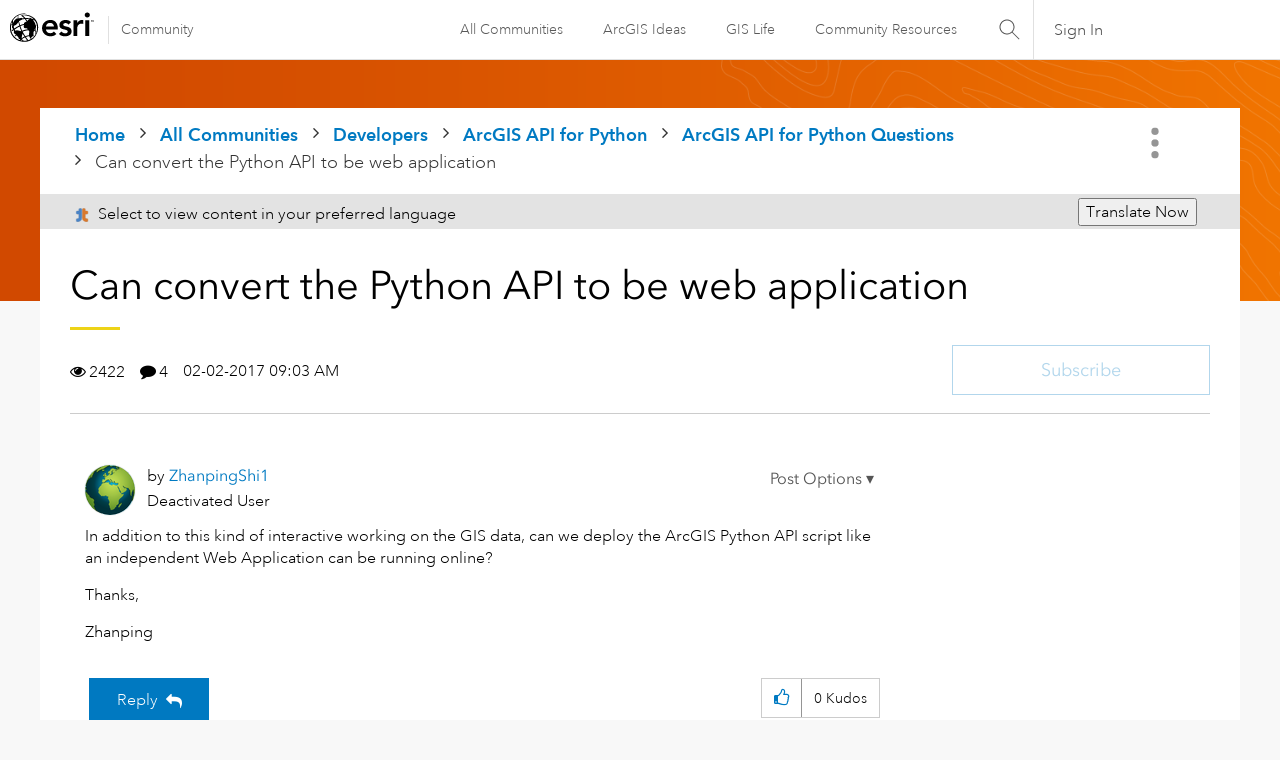

--- FILE ---
content_type: text/html; charset=UTF-8
request_url: https://community.esri.com/t5/arcgis-api-for-python-questions/can-convert-the-python-api-to-be-web-application/td-p/775225
body_size: 1871
content:
<!DOCTYPE html>
<html lang="en">
<head>
    <meta charset="utf-8">
    <meta name="viewport" content="width=device-width, initial-scale=1">
    <title></title>
    <style>
        body {
            font-family: "Arial";
        }
    </style>
    <script type="text/javascript">
    window.awsWafCookieDomainList = [];
    window.gokuProps = {
"key":"AQIDAHjcYu/GjX+QlghicBgQ/7bFaQZ+m5FKCMDnO+vTbNg96AHYyZv6Mnkdbjk2SfzfqtxBAAAAfjB8BgkqhkiG9w0BBwagbzBtAgEAMGgGCSqGSIb3DQEHATAeBglghkgBZQMEAS4wEQQMjjrJPgBw2NjH39ZEAgEQgDvpfbHVKaHiIBgNozebkLNmp/az1OGiFgjLcgCZgmx98S73qSAwa5QFXxPlLcDjyv8PC71hCc4U8qJoFw==",
          "iv":"D549lAByYwAADtKm",
          "context":"lGWWtubZXhCsTdWk0ukCkbQI29akSuWizODm7Pvt+QGqJ0uoeTyzAcGuOyiw+czA85T+FGvx3IK+hEnJrXReRQ43wnmdZ1Hnm6B0jlKowU+0N9vBWHVveoUgAwyPIVsP6ZyjvM3hhRRm+93dpieMc/qFQRBOlnU6dcj2oRA43Ixw8rTbpiI9wH6GoD1bqRVVwGgdjEXSEzsL1IyWPvkwKUa+VMujdQ9ijkJnTa8Vf3mIt8vYz2rS1TmWH6PB3G8Q/pd/625MPX6mbb36FKKyMcj1pD9AnEjwb/wUlGaxNT6OaVLabZGX9YrwdNK7xolMMoBLq9u7Lfupbojg/84UE/mff+cpnSzpRDIjVkFom07844SzlTKmMdvmwK0Nb/Tc9jPOcpaRUWMrjy224rurfQPz5FGvMLVH"
};
    </script>
    <script src="https://bc0439715fa6.967eb88d.us-east-2.token.awswaf.com/bc0439715fa6/dd69015656bc/4f1470dc65ad/challenge.js"></script>
</head>
<body>
    <div id="challenge-container"></div>
    <script type="text/javascript">
        AwsWafIntegration.saveReferrer();
        AwsWafIntegration.checkForceRefresh().then((forceRefresh) => {
            if (forceRefresh) {
                AwsWafIntegration.forceRefreshToken().then(() => {
                    window.location.reload(true);
                });
            } else {
                AwsWafIntegration.getToken().then(() => {
                    window.location.reload(true);
                });
            }
        });
    </script>
    <noscript>
        <h1>JavaScript is disabled</h1>
        In order to continue, we need to verify that you're not a robot.
        This requires JavaScript. Enable JavaScript and then reload the page.
    </noscript>
</body>
</html>

--- FILE ---
content_type: text/html;charset=UTF-8
request_url: https://community.esri.com/t5/arcgis-api-for-python-questions/can-convert-the-python-api-to-be-web-application/td-p/775225
body_size: 47062
content:
<!DOCTYPE html><html prefix="og: http://ogp.me/ns#" dir="ltr" lang="en" class="no-js">
	<head>
	
	<title>
	Can convert the Python API to be web application - Esri Community
</title>
	
	
	<link rel="stylesheet" type="text/css" media="all" href="https://community.esri.com/html/@77B61CFBA90644184F218BF00DD84F5A/assets/esri-global--navigation.css" />
<script src="https://community.esri.com/html/@E538E17E485E787BF169C99B3A5D8DC1/assets/esri-global--navigation.js" type="text/javascript"></script>

    <style>      
        #lia-body .lia-top-quilt > .lia-quilt-row-header{
          background-image: url('https://community.esri.com/html/@6280FAEEDB1C58C4AD5784A98645F0F7/assets/developer-gradient.png');
        }
    </style>


	
	
	
	<meta content="In addition to this kind of interactive working on the GIS data, can we deploy the ArcGIS Python API script like an independent Web Application can be running" name="description"/><meta content="width=device-width, initial-scale=1.0, user-scalable=yes" name="viewport"/><meta content="2018-06-27T17:44:33-07:00" itemprop="dateModified"/><meta content="text/html; charset=UTF-8" http-equiv="Content-Type"/><link href="https://community.esri.com/t5/arcgis-api-for-python-questions/can-convert-the-python-api-to-be-web-application/td-p/775225" rel="canonical"/>
	<meta content="https://community.esri.com/t5/user/viewprofilepage/user-id/339337" property="article:author"/><meta content="Esri Community" property="og:site_name"/><meta content="article" property="og:type"/><meta content="https://community.esri.com/t5/arcgis-api-for-python-questions/can-convert-the-python-api-to-be-web-application/td-p/775225" property="og:url"/><meta content="ArcGIS API for Python Questions" property="article:section"/><meta content="In addition to this kind of interactive working on the GIS data, can we deploy the ArcGIS Python API script like an independent Web Application can be running online?  Thanks,  Zhanping" property="og:description"/><meta content="2017-02-02T17:03:33.140Z" property="article:published_time"/><meta content="2018-06-27T17:44:33-07:00" property="article:modified_time"/><meta content="Can convert the Python API to be web application" property="og:title"/>
	
	
		<link class="lia-link-navigation hidden live-links" title="topic Can convert the Python API to be web application in ArcGIS API for Python Questions" type="application/rss+xml" rel="alternate" id="link" href="/ccqpr47374/rss/message?board.id=arcgis-api-for-python-questions&amp;message.id=898"></link>
	

	
	
	    
            	<link href="/skins/6768320/181b611a3a3f3ec9c721fec054d0d12e/esri_skin.css" rel="stylesheet" type="text/css"/>
            
	

	
	
	
	
	<!--/* Favicon Rules */-->
<link rel="apple-touch-icon-precomposed" sizes="180x180" href="https://www.esri.com/content/dam/esrisites/en-us/common/favicon/esri-favicon-180.png" />
<link rel="icon" media="(prefers-color-scheme:dark)" type="image/png" sizes="32x32" href="https://www.esri.com/content/dam/esrisites/en-us/common/favicon/esri-favicon-dark-32.png" />
<link rel="icon" media="(prefers-color-scheme:light)" type="image/png" sizes="32x32" href="https://www.esri.com/content/dam/esrisites/en-us/common/favicon/esri-favicon-light-32.png" />

<!--/* toggle light/dark mode icons */-->
<script>
window.matchMedia("(prefers-color-scheme:dark)").addListener(e=>{e.matches});const favicon=document.createElement("link");favicon.setAttribute("rel","favicon icon"),document.head.appendChild(favicon),window.matchMedia("(prefers-color-scheme:dark)").addListener(e=>{if(!e.matches)return;const t=document.querySelector('[media="(prefers-color-scheme:dark)"]');null!==t&&(favicon.setAttribute("type",t.type),favicon.setAttribute("href",t.href))}),window.matchMedia("(prefers-color-scheme:light)").addListener(e=>{if(!e.matches)return;const t=document.querySelector('[media="(prefers-color-scheme:light)"]');null!==t&&(favicon.setAttribute("type",t.type),favicon.setAttribute("href",t.href))});
</script>
<link href="https://community.esri.com/html/@70FA38AF4400390C590F20B504E969B1/assets/prism-kh.css" rel="stylesheet" type="text/css">
<script type="text/javascript" src="https://community.esri.com/html/@83FD454F52CF67CA193E4F6991DA1A1B/assets/prism-kh.js"></script>


<script language="javascript" type="text/javascript">
<!--
if("undefined"==typeof LITHIUM)var LITHIUM={};LITHIUM.Loader=function(){var c=[],b=[],a=!1,d=!1;return{onLoad:function(b){"function"===typeof b&&(!0===a?b():c.push(b))},onJsAttached:function(a){"function"===typeof a&&(!0===d?a():b.push(a))},runJsAttached:function(){d=!0;for(var a=0;a<b.length;a++)b[a]()},getOnLoadFunctions:function(){return c},setLoaded:function(){a=!0},isLoaded:function(){return a},isJsAttached:function(){return d}}}();"undefined"===typeof LITHIUM.Components&&(LITHIUM.Components={});LITHIUM.Components.render=function(c,b,a){LITHIUM.Loader.onLoad(function(){var d=LITHIUM.Components.renderUrl(c),g={type:"GET",dataType:"json"};LITHIUM.jQuery.extend(g,a||{});g.hasOwnProperty("url")||LITHIUM.jQuery.extend(g,{url:d});g.data=b;if("object"!==typeof g.data||null===g.data)g.data={};g.data.originalPageName=LITHIUM.Components.ORIGINAL_PAGE_NAME;g.data.originalPageContext=LITHIUM.Components.ORIGINAL_PAGE_CONTEXT;LITHIUM.jQuery.ajax(g)}.bind(this))};
LITHIUM.Components.renderUrl=function(c,b){var a=LITHIUM.Components.RENDER_URL;LITHIUM.jQuery.each({"component-id":c},function(b,c){a=a.replace(new RegExp("#{"+b+"}","g"),c)});"undefined"!==typeof b&&(a+="?"+LITHIUM.jQuery.param(b));return a};
LITHIUM.Components.renderInPlace=function(c,b,a,d){function g(a){var b=document.createElement("div"),c=(new Date).getTime()+Math.floor(1E7*Math.random()+1);b.setAttribute("id",c);a.parentNode.insertBefore(b,a);return c}if(d)var m=d;else!1===LITHIUM.Loader.isLoaded()&&(document.currentScript?m=g(document.currentScript):(d=document.querySelectorAll("script"),1<d.length&&(m=g(d[d.length-1]))));LITHIUM.Loader.onLoad(function(){var d=LITHIUM.jQuery,g=b||{},l=a||{},k=d("#"+m);d.extend(g,{renderedScripts:LITHIUM.RenderedScripts.toString(),
"component-id":c});d.extend(l,{success:function(a){var b=a.content;LITHIUM.AngularSupport.isAngularEnabled()&&(b=LITHIUM.AngularSupport.compile(b));k.replaceWith(b);LITHIUM.AjaxSupport.ScriptsProcessor.handleScriptEvaluation(a);(a=LITHIUM.jQuery(b).attr("id"))&&LITHIUM.jQuery("#"+a).trigger("LITHIUM:ajaxSuccess:renderInPlace",{componentId:c})},error:function(b,c,d){0===b.readyState||0===b.status?k.html(""):k.html('\x3cspan class\x3d"lia-ajax-error-text"\x3e'+a.errorMessage+"\x3c/span\x3e");k.removeClass(LITHIUM.Css.BASE_LAZY_LOAD).removeClass("lia-fa-spin")}});
k&&LITHIUM.Components.render(c,g,l)}.bind(this))};/*
 modernizr v3.3.1
 Build https://modernizr.com/download?-exiforientation-filereader-flash-setclasses-dontmin

 Copyright (c)
  Faruk Ates
  Paul Irish
  Alex Sexton
  Ryan Seddon
  Patrick Kettner
  Stu Cox
  Richard Herrera

 MIT License
 {
      "name": "EXIF Orientation",
      "property": "exiforientation",
      "tags": ["image"],
      "builderAliases": ["exif_orientation"],
      "async": true,
      "authors": ["Paul Sayre"],
      "notes": [{
        "name": "Article by Dave Perrett",
        "href": "http://recursive-design.com/blog/2012/07/28/exif-orientation-handling-is-a-ghetto/"
      },{
        "name": "Article by Calvin Hass",
        "href": "http://www.impulseadventure.com/photo/exif-orientation.html"
      }]
    }
    ! {
      "name": "Flash",
      "property": "flash",
      "tags": ["flash"],
      "polyfills": ["shumway"]
      }
      ! {
      "name": "File API",
      "property": "filereader",
      "caniuse": "fileapi",
      "notes": [{
        "name": "W3C Working Draft",
        "href": "https://www.w3.org/TR/FileAPI/"
      }],
      "tags": ["file"],
      "builderAliases": ["file_api"],
      "knownBugs": ["Will fail in Safari 5 due to its lack of support for the standards defined FileReader object"]
    }
    !*/
LITHIUM.LiModernizr=function(){(function(c,b,a){function d(b){var a=p.className,h=e._config.classPrefix||"";r&&(a=a.baseVal);e._config.enableJSClass&&(a=a.replace(new RegExp("(^|\\s)"+h+"no-js(\\s|$)"),"$1"+h+"js$2"));e._config.enableClasses&&(a+=" "+h+b.join(" "+h),r?p.className.baseVal=a:p.className=a)}function g(){return"function"!==typeof b.createElement?b.createElement(arguments[0]):r?b.createElementNS.call(b,"http://www.w3.org/2000/svg",arguments[0]):b.createElement.apply(b,arguments)}function m(){var a=
b.body;a||(a=g(r?"svg":"body"),a.fake=!0);return a}function q(a,b){if("object"==typeof a)for(var h in a)u(a,h)&&q(h,a[h]);else{a=a.toLowerCase();h=a.split(".");var c=e[h[0]];2==h.length&&(c=c[h[1]]);if("undefined"!=typeof c)return e;b="function"==typeof b?b():b;1==h.length?e[h[0]]=b:(!e[h[0]]||e[h[0]]instanceof Boolean||(e[h[0]]=new Boolean(e[h[0]])),e[h[0]][h[1]]=b);d([(b&&0!=b?"":"no-")+h.join("-")]);e._trigger(a,b)}return e}var t=[],l=[],k={_version:"3.3.1",_config:{classPrefix:"",enableClasses:!0,
enableJSClass:!0,usePrefixes:!0},_q:[],on:function(a,b){var h=this;setTimeout(function(){b(h[a])},0)},addTest:function(a,b,c){l.push({name:a,fn:b,options:c})},addAsyncTest:function(a){l.push({name:null,fn:a})}},e=function(){};e.prototype=k;e=new e;var p=b.documentElement,r="svg"===p.nodeName.toLowerCase(),u;(function(){var a={}.hasOwnProperty;u="undefined"!==typeof a&&"undefined"!==typeof a.call?function(b,h){return a.call(b,h)}:function(a,b){return b in a&&"undefined"===typeof a.constructor.prototype[b]}})();
k._l={};k.on=function(a,b){this._l[a]||(this._l[a]=[]);this._l[a].push(b);e.hasOwnProperty(a)&&setTimeout(function(){e._trigger(a,e[a])},0)};k._trigger=function(a,b){if(this._l[a]){var h=this._l[a];setTimeout(function(){var a;for(a=0;a<h.length;a++){var c=h[a];c(b)}},0);delete this._l[a]}};e._q.push(function(){k.addTest=q});e.addAsyncTest(function(){LITHIUM.Loader.onLoad(function(){var a=b.createElement("img");a.onerror=function(){q("exiforientation",!1,{aliases:["exif-orientation"]});b.body.removeChild(a)};
a.onload=function(){q("exiforientation",2!==a.width,{aliases:["exif-orientation"]});b.body.removeChild(a)};a.src="[data-uri]\x3d\x3d";
b.body&&(a.setAttribute("style","position: absolute; left: -9999;"),b.body.appendChild(a))})});e.addAsyncTest(function(){var a=function(a){p.contains(a)||p.appendChild(a)},e=function(a,b){var c=!!a;c&&(c=new Boolean(c),c.blocked="blocked"===a);q("flash",function(){return c});if(b&&f.contains(b)){for(;b.parentNode!==f;)b=b.parentNode;f.removeChild(b)}};try{var d="ActiveXObject"in c&&"Pan"in new c.ActiveXObject("ShockwaveFlash.ShockwaveFlash")}catch(v){}if(!("plugins"in navigator&&"Shockwave Flash"in
navigator.plugins||d)||r)e(!1);else{var n=g("embed"),f=m(),k;n.type="application/x-shockwave-flash";f.appendChild(n);if("Pan"in n||d){var l=function(){a(f);if(!p.contains(f))return f=b.body||f,n=g("embed"),n.type="application/x-shockwave-flash",f.appendChild(n),setTimeout(l,1E3);p.contains(n)?(k=n.style.cssText,""!==k?e("blocked",n):e(!0,n)):e("blocked");f.fake&&f.parentNode&&f.parentNode.removeChild(f)};setTimeout(l,10)}else a(f),e("blocked",n),f.fake&&f.parentNode&&f.parentNode.removeChild(f)}});
e.addTest("filereader",!!(c.File&&c.FileList&&c.FileReader));(function(){var a,b;for(b in l)if(l.hasOwnProperty(b)){var c=[];var d=l[b];if(d.name&&(c.push(d.name.toLowerCase()),d.options&&d.options.aliases&&d.options.aliases.length))for(a=0;a<d.options.aliases.length;a++)c.push(d.options.aliases[a].toLowerCase());d="function"===typeof d.fn?d.fn():d.fn;for(a=0;a<c.length;a++){var f=c[a];f=f.split(".");1===f.length?e[f[0]]=d:(!e[f[0]]||e[f[0]]instanceof Boolean||(e[f[0]]=new Boolean(e[f[0]])),e[f[0]][f[1]]=
d);t.push((d?"":"no-")+f.join("-"))}}})();d(t);delete k.addTest;delete k.addAsyncTest;for(a=0;a<e._q.length;a++)e._q[a]();LITHIUM.Modernizr=e})(window,document)}();(function(){LITHIUM.Globals=function(){var c={};return{preventGlobals:function(b){for(var a=0;a<b.length;a++){var d=b[a];d in window&&void 0!==window[d]&&(c[d]=window[d],window[d]=void 0)}},restoreGlobals:function(b){for(var a=0;a<b.length;a++){var d=b[a];c.hasOwnProperty(d)&&(window[d]=c[d])}}}}()})();(function(){function c(a,b){return a.replace(/\/+$/,"")+"/"+b}function b(a){return m.ajax({url:a,dataType:"script",cache:!0})}function a(a){var d=c(a,"core.min.js"),l=c(a,"video-plugin/main_html5.min.js"),k=c(a,"video-plugin/bit_wrapper.min.js"),e=c(a,"skin-plugin/html5-skin.min.js"),p=c(a,"skin-plugin/html5-skin.min.css");void 0===g&&(g=b(d).then(function(){return b(l)}).then(function(){return b(k)}).then(function(){return b(e)}).then(function(){var a=m.Deferred(),b=m("\x3clink/\x3e",{rel:"stylesheet",
type:"text/css",href:p}).appendTo("head");a.resolve(b);return a.promise()}));return g}function d(a,b,d,g){var e=c(a,"skin-plugin/skin.json");OO.ready(function(){var a=m.extend({},g,{onCreate:function(a){LITHIUM.OOYALA.players[b]={containerId:b,videoId:d,messageBus:a.mb};a.subscribe("playerEmbedded","liResize",function(){LITHIUM.Video(a.elementId,"playerEmbedded")})},skin:{config:e,inline:{responsive:{aspectRatio:"false"}}}});OO.Player.create(b,d,a);m(".lia-vid-container .innerWrapper").css("z-index",
"0")})}LITHIUM.OoyalaPlayer={};LITHIUM.OOYALA=LITHIUM.OOYALA||{};LITHIUM.OOYALA.players=LITHIUM.OOYALA.players||{};var g,m;LITHIUM.OoyalaPlayer.addVideo=function(b,c,g,k){LITHIUM.Loader.onLoad(function(){m=LITHIUM.jQuery;a(b).done(function(){d(b,c,g,k)})})}})();(function(){LITHIUM.EarlyEventCapture=function(c,b,a){if(void 0===LITHIUM.jQuery||!0!==LITHIUM.jQuery.isReady||!LITHIUM.Loader.isJsAttached()){var d=c.getAttribute("data-lia-early-event-captured");if(!0===a&&!0!==d||!0===a)c.setAttribute("data-lia-early-event-captured",!0),LITHIUM.Loader.onJsAttached(function(){var a=LITHIUM.jQuery;a(function(){a(c).trigger(b)})});return!1}return!0}})();(function(c){Element.prototype.matches||(Element.prototype.matches=Element.prototype.msMatchesSelector||Element.prototype.webkitMatchesSelector);Element.prototype.closest||(Element.prototype.closest=function(b){var a=this;do{if(a.matches(b))return a;a=a.parentElement||a.parentNode}while(null!==a&&1===a.nodeType);return null})})(LITHIUM.jQuery);window.FileAPI = { jsPath: '/html/assets/js/vendor/ng-file-upload-shim/' };
LITHIUM.PrefetchData = {"Components":{},"commonResults":{}};
LITHIUM.DEBUG = false;
LITHIUM.CommunityJsonObject = {
  "Validation" : {
    "image.description" : {
      "min" : 0,
      "max" : 1000,
      "isoneof" : [ ],
      "type" : "string"
    },
    "tkb.toc_maximum_heading_level" : {
      "min" : 1,
      "max" : 6,
      "isoneof" : [ ],
      "type" : "integer"
    },
    "tkb.toc_heading_list_style" : {
      "min" : 0,
      "max" : 50,
      "isoneof" : [
        "disc",
        "circle",
        "square",
        "none"
      ],
      "type" : "string"
    },
    "blog.toc_maximum_heading_level" : {
      "min" : 1,
      "max" : 6,
      "isoneof" : [ ],
      "type" : "integer"
    },
    "tkb.toc_heading_indent" : {
      "min" : 5,
      "max" : 50,
      "isoneof" : [ ],
      "type" : "integer"
    },
    "blog.toc_heading_indent" : {
      "min" : 5,
      "max" : 50,
      "isoneof" : [ ],
      "type" : "integer"
    },
    "blog.toc_heading_list_style" : {
      "min" : 0,
      "max" : 50,
      "isoneof" : [
        "disc",
        "circle",
        "square",
        "none"
      ],
      "type" : "string"
    }
  },
  "User" : {
    "settings" : {
      "imageupload.legal_file_extensions" : "*.jpg;*.JPG;*.jpeg;*.JPEG;*.gif;*.GIF;*.png;*.PNG",
      "config.enable_avatar" : true,
      "integratedprofile.show_klout_score" : true,
      "layout.sort_view_by_last_post_date" : true,
      "layout.friendly_dates_enabled" : true,
      "profileplus.allow.anonymous.scorebox" : false,
      "tkb.message_sort_default" : "topicPublishDate",
      "layout.format_pattern_date" : "MM-dd-yyyy",
      "config.require_search_before_post" : "off",
      "isUserLinked" : false,
      "integratedprofile.cta_add_topics_dismissal_timestamp" : -1,
      "layout.message_body_image_max_size" : 1000,
      "profileplus.everyone" : false,
      "integratedprofile.cta_connect_wide_dismissal_timestamp" : -1,
      "blog.toc_maximum_heading_level" : "",
      "integratedprofile.hide_social_networks" : false,
      "blog.toc_heading_indent" : "",
      "contest.entries_per_page_num" : 20,
      "layout.messages_per_page_linear" : 15,
      "integratedprofile.cta_manage_topics_dismissal_timestamp" : -1,
      "profile.shared_profile_test_group" : false,
      "integratedprofile.cta_personalized_feed_dismissal_timestamp" : -1,
      "integratedprofile.curated_feed_size" : 10,
      "contest.one_kudo_per_contest" : false,
      "integratedprofile.enable_social_networks" : false,
      "integratedprofile.my_interests_dismissal_timestamp" : -1,
      "profile.language" : "en",
      "layout.friendly_dates_max_age_days" : 31,
      "layout.threading_order" : "thread_descending",
      "blog.toc_heading_list_style" : "disc",
      "useRecService" : false,
      "layout.module_welcome" : "<h2 style=\"padding-top: 15px\">Welcome<\/h2>\r\n<div class=\"rectangle\"><\/div>\r\n<br>\r\n<p>Help the community help you: When creating a post, please be sure to include the software version (if applicable), exact error messages (required), code snippets (required), screenshots, and specific steps can help the community respond more effectively.\r\n<br>\r\n<br>\r\nPlease insure you are submitting ArcGIS API for Python Ideas and Questions to this Place - code will import from the arcgis package. For all Python related Questions and Ideas (those importing from the arcpy package), please visit the <a href=\"https://community.esri.com/t5/python/ct-p/python\"> Python Board. <\/a> <\/p> \r\n<\/p>\r\n<br>",
      "imageupload.max_uploaded_images_per_upload" : 100,
      "imageupload.max_uploaded_images_per_user" : 5000,
      "integratedprofile.connect_mode" : "",
      "tkb.toc_maximum_heading_level" : "2",
      "tkb.toc_heading_list_style" : "disc",
      "sharedprofile.show_hovercard_score" : true,
      "config.search_before_post_scope" : "community",
      "tkb.toc_heading_indent" : "15",
      "p13n.cta.recommendations_feed_dismissal_timestamp" : -1,
      "imageupload.max_file_size" : 20000,
      "layout.show_batch_checkboxes" : false,
      "integratedprofile.cta_connect_slim_dismissal_timestamp" : -1
    },
    "isAnonymous" : true,
    "policies" : {
      "image-upload.process-and-remove-exif-metadata" : false
    },
    "registered" : false,
    "emailRef" : "",
    "id" : -1,
    "login" : "Anonymous User"
  },
  "Server" : {
    "communityPrefix" : "/ccqpr47374",
    "nodeChangeTimeStamp" : 1770117554466,
    "tapestryPrefix" : "/t5",
    "deviceMode" : "DESKTOP",
    "responsiveDeviceMode" : "DESKTOP",
    "membershipChangeTimeStamp" : "0",
    "version" : "25.12",
    "branch" : "25.12-release",
    "showTextKeys" : false
  },
  "Config" : {
    "phase" : "prod",
    "integratedprofile.cta.reprompt.delay" : 30,
    "profileplus.tracking" : {
      "profileplus.tracking.enable" : false,
      "profileplus.tracking.click.enable" : false,
      "profileplus.tracking.impression.enable" : false
    },
    "app.revision" : "2512231126-s6f44f032fc-b18",
    "navigation.manager.community.structure.limit" : "1000"
  },
  "Activity" : {
    "Results" : [ ]
  },
  "NodeContainer" : {
    "viewHref" : "https://community.esri.com/t5/arcgis-api-for-python/ct-p/arcgis-api-for-python",
    "description" : "",
    "id" : "arcgis-api-for-python",
    "shortTitle" : "ArcGIS API for Python",
    "title" : "ArcGIS API for Python",
    "nodeType" : "category"
  },
  "Page" : {
    "skins" : [
      "esri_skin",
      "theme_support",
      "theme_base",
      "responsive_peak"
    ],
    "authUrls" : {
      "loginUrl" : "/plugins/common/feature/oauth2sso_v2/sso_login_redirect?redirect_uri=https%3A%2F%2Fcommunity.esri.com%2Ft5%2Farcgis-api-for-python-questions%2Fcan-convert-the-python-api-to-be-web-application%2Ftd-p%2F775225",
      "loginUrlNotRegistered" : "/plugins/common/feature/oauth2sso_v2/sso_login_redirect?redirectreason=notregistered&redirect_uri=https%3A%2F%2Fcommunity.esri.com%2Ft5%2Farcgis-api-for-python-questions%2Fcan-convert-the-python-api-to-be-web-application%2Ftd-p%2F775225",
      "loginUrlNotRegisteredDestTpl" : "/plugins/common/feature/oauth2sso_v2/sso_login_redirect?redirectreason=notregistered&redirect_uri=%7B%7BdestUrl%7D%7D"
    },
    "name" : "ForumTopicPage",
    "rtl" : false,
    "object" : {
      "viewHref" : "/t5/arcgis-api-for-python-questions/can-convert-the-python-api-to-be-web-application/td-p/775225",
      "subject" : "Can convert the Python API to be web application",
      "id" : 775225,
      "page" : "ForumTopicPage",
      "type" : "Thread"
    }
  },
  "WebTracking" : {
    "Activities" : { },
    "path" : "Community:Home/Category:Developers/Category:ArcGIS API for Python/Board:ArcGIS API for Python Questions/Message:Can convert the Python API to be web application"
  },
  "Feedback" : {
    "targeted" : { }
  },
  "Seo" : {
    "markerEscaping" : {
      "pathElement" : {
        "prefix" : "@",
        "match" : "^[0-9][0-9]$"
      },
      "enabled" : false
    }
  },
  "TopLevelNode" : {
    "viewHref" : "https://community.esri.com/",
    "description" : "",
    "id" : "ccqpr47374",
    "shortTitle" : "Home",
    "title" : "Esri Community",
    "nodeType" : "Community"
  },
  "Community" : {
    "viewHref" : "https://community.esri.com/",
    "integratedprofile.lang_code" : "en",
    "integratedprofile.country_code" : "US",
    "id" : "ccqpr47374",
    "shortTitle" : "Home",
    "title" : "Esri Community"
  },
  "CoreNode" : {
    "conversationStyle" : "forum",
    "viewHref" : "https://community.esri.com/t5/arcgis-api-for-python-questions/bd-p/arcgis-api-for-python-questions",
    "settings" : { },
    "description" : "",
    "id" : "arcgis-api-for-python-questions",
    "shortTitle" : "ArcGIS API for Python Questions",
    "title" : "ArcGIS API for Python Questions",
    "nodeType" : "Board",
    "ancestors" : [
      {
        "viewHref" : "https://community.esri.com/t5/arcgis-api-for-python/ct-p/arcgis-api-for-python",
        "description" : "",
        "id" : "arcgis-api-for-python",
        "shortTitle" : "ArcGIS API for Python",
        "title" : "ArcGIS API for Python",
        "nodeType" : "category"
      },
      {
        "viewHref" : "https://community.esri.com/t5/developers/ct-p/developers",
        "description" : "Ask, learn, share about general developer topics or specific Esri APIs and SDKs.",
        "id" : "developers",
        "shortTitle" : "Developers",
        "title" : "Developers",
        "nodeType" : "category"
      },
      {
        "viewHref" : "https://community.esri.com/",
        "description" : "",
        "id" : "ccqpr47374",
        "shortTitle" : "Home",
        "title" : "Esri Community",
        "nodeType" : "Community"
      }
    ]
  }
};
LITHIUM.Components.RENDER_URL = "/t5/util/componentrenderpage/component-id/#{component-id}?render_behavior=raw";
LITHIUM.Components.ORIGINAL_PAGE_NAME = 'forums/v5/ForumTopicPage';
LITHIUM.Components.ORIGINAL_PAGE_ID = 'ForumTopicPage';
LITHIUM.Components.ORIGINAL_PAGE_CONTEXT = '[base64]..';
LITHIUM.Css = {
  "BASE_DEFERRED_IMAGE" : "lia-deferred-image",
  "BASE_BUTTON" : "lia-button",
  "BASE_SPOILER_CONTAINER" : "lia-spoiler-container",
  "BASE_TABS_INACTIVE" : "lia-tabs-inactive",
  "BASE_TABS_ACTIVE" : "lia-tabs-active",
  "BASE_AJAX_REMOVE_HIGHLIGHT" : "lia-ajax-remove-highlight",
  "BASE_FEEDBACK_SCROLL_TO" : "lia-feedback-scroll-to",
  "BASE_FORM_FIELD_VALIDATING" : "lia-form-field-validating",
  "BASE_FORM_ERROR_TEXT" : "lia-form-error-text",
  "BASE_FEEDBACK_INLINE_ALERT" : "lia-panel-feedback-inline-alert",
  "BASE_BUTTON_OVERLAY" : "lia-button-overlay",
  "BASE_TABS_STANDARD" : "lia-tabs-standard",
  "BASE_AJAX_INDETERMINATE_LOADER_BAR" : "lia-ajax-indeterminate-loader-bar",
  "BASE_AJAX_SUCCESS_HIGHLIGHT" : "lia-ajax-success-highlight",
  "BASE_CONTENT" : "lia-content",
  "BASE_JS_HIDDEN" : "lia-js-hidden",
  "BASE_AJAX_LOADER_CONTENT_OVERLAY" : "lia-ajax-loader-content-overlay",
  "BASE_FORM_FIELD_SUCCESS" : "lia-form-field-success",
  "BASE_FORM_WARNING_TEXT" : "lia-form-warning-text",
  "BASE_FORM_FIELDSET_CONTENT_WRAPPER" : "lia-form-fieldset-content-wrapper",
  "BASE_AJAX_LOADER_OVERLAY_TYPE" : "lia-ajax-overlay-loader",
  "BASE_FORM_FIELD_ERROR" : "lia-form-field-error",
  "BASE_SPOILER_CONTENT" : "lia-spoiler-content",
  "BASE_FORM_SUBMITTING" : "lia-form-submitting",
  "BASE_EFFECT_HIGHLIGHT_START" : "lia-effect-highlight-start",
  "BASE_FORM_FIELD_ERROR_NO_FOCUS" : "lia-form-field-error-no-focus",
  "BASE_EFFECT_HIGHLIGHT_END" : "lia-effect-highlight-end",
  "BASE_SPOILER_LINK" : "lia-spoiler-link",
  "FACEBOOK_LOGOUT" : "lia-component-users-action-logout",
  "BASE_DISABLED" : "lia-link-disabled",
  "FACEBOOK_SWITCH_USER" : "lia-component-admin-action-switch-user",
  "BASE_FORM_FIELD_WARNING" : "lia-form-field-warning",
  "BASE_AJAX_LOADER_FEEDBACK" : "lia-ajax-loader-feedback",
  "BASE_AJAX_LOADER_OVERLAY" : "lia-ajax-loader-overlay",
  "BASE_LAZY_LOAD" : "lia-lazy-load"
};
(function() { if (!window.LITHIUM_SPOILER_CRITICAL_LOADED) { window.LITHIUM_SPOILER_CRITICAL_LOADED = true; window.LITHIUM_SPOILER_CRITICAL_HANDLER = function(e) { if (!window.LITHIUM_SPOILER_CRITICAL_LOADED) return; if (e.target.classList.contains('lia-spoiler-link')) { var container = e.target.closest('.lia-spoiler-container'); if (container) { var content = container.querySelector('.lia-spoiler-content'); if (content) { if (e.target.classList.contains('open')) { content.style.display = 'none'; e.target.classList.remove('open'); } else { content.style.display = 'block'; e.target.classList.add('open'); } } e.preventDefault(); return false; } } }; document.addEventListener('click', window.LITHIUM_SPOILER_CRITICAL_HANDLER, true); } })();
LITHIUM.noConflict = true;
LITHIUM.useCheckOnline = false;
LITHIUM.RenderedScripts = [
  "CustomFormValidation.js",
  "Video.js",
  "EarlyEventCapture.js",
  "jquery.lithium-selector-extensions.js",
  "Globals.js",
  "ElementQueries.js",
  "jquery.effects.slide.js",
  "Components.js",
  "Placeholder.js",
  "jquery.viewport-1.0.js",
  "jquery.autocomplete.js",
  "jquery.scrollTo.js",
  "HelpIcon.js",
  "jquery.placeholder-2.0.7.js",
  "Namespace.js",
  "jquery.js",
  "jquery.effects.core.js",
  "prism.js",
  "jquery.iframe-transport.js",
  "jquery.clone-position-1.0.js",
  "jquery.css-data-1.0.js",
  "DeferredImages.js",
  "OoyalaPlayer.js",
  "AjaxSupport.js",
  "AjaxFeedback.js",
  "jquery.function-utils-1.0.js",
  "jquery.tmpl-1.1.1.js",
  "jquery.delayToggle-1.0.js",
  "DropDownMenu.js",
  "jquery.ui.core.js",
  "jquery.ui.position.js",
  "SearchAutoCompleteToggle.js",
  "ActiveCast3.js",
  "jquery.ui.mouse.js",
  "jquery.tools.tooltip-1.2.6.js",
  "jquery.ui.resizable.js",
  "LazyLoadComponent.js",
  "Link.js",
  "DropDownMenuVisibilityHandler.js",
  "ValueSurveyLauncher.js",
  "Lithium.js",
  "Auth.js",
  "InformationBox.js",
  "Forms.js",
  "jquery.ui.draggable.js",
  "jquery.appear-1.1.1.js",
  "jquery.hoverIntent-r6.js",
  "Cache.js",
  "jquery.ui.widget.js",
  "ElementMethods.js",
  "Loader.js",
  "NoConflict.js",
  "SpoilerToggle.js",
  "DataHandler.js",
  "jquery.fileupload.js",
  "ForceLithiumJQuery.js",
  "PartialRenderProxy.js",
  "Events.js",
  "MessageBodyDisplay.js",
  "InlineMessageReplyContainer.js",
  "jquery.ui.dialog.js",
  "jquery.position-toggle-1.0.js",
  "Dialog.js",
  "SearchForm.js",
  "json2.js",
  "Throttle.js",
  "ResizeSensor.js",
  "MessageViewDisplay.js",
  "jquery.blockui.js",
  "PolyfillsAll.js",
  "jquery.ajax-cache-response-1.0.js",
  "AutoComplete.js",
  "Tooltip.js",
  "jquery.iframe-shim-1.0.js",
  "InlineMessageReplyEditor.js",
  "InlineMessageEditor.js",
  "jquery.json-2.6.0.js",
  "Text.js",
  "Sandbox.js",
  "LiModernizr.js"
];(function(){LITHIUM.AngularSupport=function(){function g(a,c){a=a||{};for(var b in c)"[object object]"===Object.prototype.toString.call(c[b])?a[b]=g(a[b],c[b]):a[b]=c[b];return a}var d,f,b={coreModule:"li.community",coreModuleDeps:[],noConflict:!0,bootstrapElementSelector:".lia-page .min-width .lia-content",bootstrapApp:!0,debugEnabled:!1,useCsp:!0,useNg2:!1},k=function(){var a;return function(b){a||(a=document.createElement("a"));a.href=b;return a.href}}();LITHIUM.Angular={};return{preventGlobals:LITHIUM.Globals.preventGlobals,
restoreGlobals:LITHIUM.Globals.restoreGlobals,init:function(){var a=[],c=document.querySelector(b.bootstrapElementSelector);a.push(b.coreModule);b.customerModules&&0<b.customerModules.length&&a.concat(b.customerModules);b.useCsp&&(c.setAttribute("ng-csp","no-unsafe-eval"),c.setAttribute("li-common-non-bindable",""));d=LITHIUM.angular.module(b.coreModule,b.coreModuleDeps);d.config(["$locationProvider","$provide","$injector","$logProvider","$compileProvider","$qProvider","$anchorScrollProvider",function(a,
c,e,d,f,g,h){h.disableAutoScrolling();h=document.createElement("base");h.setAttribute("href",k(location));document.getElementsByTagName("head")[0].appendChild(h);window.history&&window.history.pushState&&a.html5Mode({enabled:!0,requireBase:!0,rewriteLinks:!1}).hashPrefix("!");d.debugEnabled(b.debugEnabled);f.debugInfoEnabled(b.debugEnabled);e.has("$uibModal")&&c.decorator("$uibModal",["$delegate",function(a){var b=a.open;a.open=function(a){a.backdropClass=(a.backdropClass?a.backdropClass+" ":"")+
"lia-modal-backdrop";a.windowClass=(a.windowClass?a.windowClass+" ":"")+"lia-modal-window";return b(a)};return a}]);e.has("uibDropdownConfig")&&(e.get("uibDropdownConfig").openClass="lia-dropdown-open");e.has("uibButtonConfig")&&(e.get("uibButtonConfig").activeClass="lia-link-active");g.errorOnUnhandledRejections(!1)}]);if(b.bootstrapApp)f=b.useNg2?LITHIUM.Angular.upgradeAdapter.bootstrap(c,a):LITHIUM.angular.bootstrap(c,a);else LITHIUM.Loader.onLoad(function(){f=LITHIUM.angular.element(c).injector()});
LITHIUM.Angular.app=d},compile:function(a){void 0===a&&(a=document.querySelector(b.bootstrapElementSelector));var c;if(void 0===a||""===a)return a;f.invoke(["$rootScope","$compile",function(b,d){try{var e=LITHIUM.angular.element(a)}catch(l){e=LITHIUM.angular.element("\x3cli:safe-wrapper\x3e"+a+"\x3c/li:safe-wrapper\x3e")}e.attr("li-common-non-bindable","");c=d(e)(b);b.$digest()}]);return c},isAngularEnabled:function(){return void 0!==d},updateLocationUrl:function(a,b){f.invoke(["$location","$rootScope",
"$browser",function(c,d,e){a=""===a?"?":a;c.url(a,b);d.$apply()}])},setOptions:function(a){return g(b,a)},getOptions:function(){return b},initGlobal:function(a){LITHIUM.angular=a;b.useNg2&&(LITHIUM.Angular.upgradeAdapter=new ng.upgrade.UpgradeAdapter)}}}()})();(function(){LITHIUM.ScriptLoader=function(){function d(a){a in e||(e[a]={loaded:!1});return e[a]}function f(){g.filter(function(a){return!a.loaded}).forEach(function(a){var b=!0;a.labels.forEach(function(a){!1===d(a).loaded&&(b=!1)});b&&(a.loaded=!0,a.callback())})}var e={},g=[];return{load:function(a){a.forEach(function(a){var b=document.getElementsByTagName("head")[0]||document.documentElement,c=document.createElement("script");c.src=a.url;c.async=!1;a.crossorigin&&a.integrity&&(c.setAttribute("crossorigin",
a.crossorigin),c.setAttribute("integrity",a.integrity));b.insertBefore(c,b.firstChild);d(a.label)})},setLoaded:function(a){d(a).loaded=!0;f()},ready:function(a,b){g.push({labels:a,callback:b,loaded:!1});f()}}}()})();LITHIUM.ScriptLoader.load([{"name":"lia-scripts-common-min.js","label":"common","url":"/t5/scripts/94633ACBE987C838E2D1ED92681A1961/lia-scripts-common-min.js"},{"name":"lia-scripts-body-min.js","label":"body","url":"/t5/scripts/F478471714D68B7A50AABA2AD1243CF9/lia-scripts-body-min.js"},{"name":"lia-scripts-angularjs-min.js","label":"angularjs","url":"/t5/scripts/00A777938B56ECCE5DB9E6C80A2C3591/lia-scripts-angularjs-min.js"},{"name":"lia-scripts-angularjsModules-min.js","label":"angularjsModules","url":"/t5/scripts/247BFD773573F9B73DDA2C8C5E7EA053/lia-scripts-angularjsModules-min.js"}]);
// -->
</script></head>
	<body class="lia-board lia-user-status-anonymous ForumTopicPage lia-body" id="lia-body">
	
	
	<div id="E53-221-5" class="ServiceNodeInfoHeader">
</div>
	
	
	
	

	<div class="lia-page">
		<center>
			
				<style>
.esri-header--navigation_item:last-child .community-resources {
	padding: 10px;
    color: #828282;
    font-weight: 500;
}
.esri-header--navigation_item:last-child .tab {
    display: -webkit-box;
    display: -webkit-flex;
    display: -moz-flex;
    display: -ms-flexbox;
    display: flex;
    -webkit-box-direction: normal;
    -webkit-box-orient: vertical;
    -webkit-flex-direction: column;
    -moz-flex-direction: column;
    -ms-flex-direction: column;
    flex-direction: column;
    -webkit-flex-wrap: wrap;
    -moz-flex-wrap: wrap;
    -ms-flex-wrap: wrap;
    flex-wrap: wrap;
    max-height: 280px;
}
#lia-body .lia-page .esri-wrapper .tab a:hover {
    color: #828282;
	text-decoration: none;
}
#lia-body .lia-page .esri-wrapper .tab a:hover:after {
    transition: opacity .25s,transform .25s;
    font-size: 16px;
    text-align: left;
    content: "\2192";
    vertical-align: top;
    padding-left: 9px;
    color: #0079c1;
}
</style>

<div class="esri-wrapper">
    <div class="esri-header">
        <button class="esri-header--mobile">
          <svg class="esri-header--mobile_toggle">
            <path d="M21 6H3V5h18zm0 6H3v1h18zm0 7H3v1h18z"></path>
          </svg>
        </button>
  
        <div class="esri-header--brand">
		<!-- ESRI-418 -->
<a href="https://www.esri.com/en-us/home" target='_blank'>
          <svg class="esri-header--brand_logo" width="84" height="30" viewBox="0 0 84 30" class="esri-header-brand-image" alt="">
            <path d="M77.277.5c-1.48 0-2.554 1.175-2.554 2.488 0 1.314 1.074 2.49 2.554 2.49 1.48 0 2.622-1.071 2.622-2.49C79.899 1.572 78.756.5 77.277.5zm-1.913 23.426h3.891V8.353h-3.891v15.573zM40.515 7.965c-4.702 0-8.465 3.275-8.465 8.174 0 4.898 3.763 8.177 8.465 8.177 2.146 0 4.165-.667 5.852-2.31l-2.457-2.457c-.916.964-2.093 1.651-3.78 1.651-2.175 0-3.927-1.397-4.188-3.698h11.875v-1.07c0-5.42-2.95-8.467-7.302-8.467zm-4.573 6.617c.293-2.24 1.721-3.7 4.023-3.7 2.434 0 3.926 1.43 3.96 3.7h-7.983zm17.305-1.849c0-1.169 1.233-1.655 2.273-1.655 1.32 0 2.292.547 3.037 1.577l2.476-2.474c-1.282-1.6-3.407-2.216-5.418-2.216-3.147 0-6.262 1.555-6.262 5.028 0 5.938 8.403 3.406 8.403 6.617 0 1.233-1.46 1.784-2.595 1.784-1.65 0-2.687-.806-3.69-1.905l-2.515 2.514c1.58 1.711 3.62 2.313 5.978 2.313 3.179 0 6.717-1.299 6.717-4.998 0-6.067-8.404-3.795-8.404-6.585zm14.15-1.916h-.062V8.353h-3.892v15.573h3.892v-8.34c0-.842.518-3.925 4.185-3.925.564 0 1.127.112 1.718.253l.152-3.726c-.45-.127-.901-.223-1.382-.223-2.046 0-3.766 1.07-4.61 2.852zM14.683 2.766c-1.217-.037-1.932.12-2.651.26-.216-.056-.62.003-.643.472 0 .252.08.447.24.562.159.114 1.493 1.1 2.473 2.142-.47.052-.98.138-1.504.246-.585-1.264-2.465-.114-3.714-.064-.146.006-.286.025-.431.035-.137-1.056-.235-2.15-.21-2.92 1.618-.917 4.748-1.593 6.874-1.626l.373-.01c.312-.003.337-.251.043-.291-2.641-.361-4.929.173-7.279 1.145C5.808 3.748 2.696 6.12.8 10.596c-.444 1.247-2.219 7.195.935 12.3 2.56 4.142 5.855 6.113 9.887 6.676 4.024.561 6.207.075 8.752-1.055 5.951-2.642 10.496-12.559 5.95-19.747-1.794-3.319-6.495-6.229-11.641-6.004zm-2.259 4.647a17.754 17.754 0 0 1 2.362-.368 15.741 15.741 0 0 1 1.748 2.54c-.805.39-1.878.688-2.315 1.312-.181.26-.226.613-.232.995a23.59 23.59 0 0 0-3.877 1.286c-.453-1.332-.85-2.66-1.124-3.842 1.296-1.237 2.813-1.438 3.438-1.923zm6.61 15.88c-.354.038-.706.083-1.016.13-.77.121-1.762.379-2.685.723-.53-.843-1.95-2.891-2.667-4.437 1.442-.709 3.457-1.303 5.775-1.444.19.33.4.66.69.956.757.774-.44 1.883-.096 4.072zm-8.603-9.14c1.12-.53 2.3-.968 3.56-1.286-.008.333-.045.649-.182.903-.196.366-.106 1.428.134 1.775.755 1.099 2.008.488 2.951.883.433.181.721.482.964.84-1.974.124-3.91.584-5.706 1.41-.923-1.96-1.72-4.524-1.72-4.524zm.832 4.938c-.07.033-.145.074-.217.11a40.803 40.803 0 0 0-3.256-.78c-.995-.204-1.031-.15-2.151.175-.16.046-.313.088-.462.133a36.17 36.17 0 0 1-.445-1.202c1.436-1.106 2.884-2.034 4.821-2.985.5 1.491 1.215 3.483 1.71 4.549zm.768 4.528c.293-.765.521-1.331.605-1.89.569.958 1.248 2 1.774 2.815-.819.397-1.772 1.01-2.672 1.685.062-1.037.083-2.064.293-2.61zm5.334-14.636c-.01.014-.028.026-.04.04a23.057 23.057 0 0 0-1.376-2.111c1.007-.061 2.246-.008 3.374.108-1.014.363-1.461 1.254-1.958 1.963zm-9.028 1.094c.019-.026.039-.047.057-.072.234 1.182.513 2.16.886 3.518-1.402.618-3.881 2.148-4.976 2.972-.198-.502-.404-1.214-.589-1.946.249-.737.758-1.254 1.476-1.325 1.228-.123 2.28-1.95 3.146-3.147zm-5.41-1.784C4.24 6.455 6.023 4.666 7.65 3.773c-.016.4.086 1.567.218 2.693-.57.057-1.134.128-1.692.211a12.084 12.084 0 0 0-3.115 4.088c-.117-1.054-.178-1.933-.133-2.472zM2.07 9.731s.062 1.06.113 1.833c0 0-.781.886-1.18 1.59.159-1.443.498-2.187 1.067-3.423zm7.664 18.356C5.688 26.82 2.69 23.41 1.62 19.834a17.475 17.475 0 0 1-.651-6.473c.056.01.186.072.38.017.135-.093.616-.43.957-.728l.018.131c-.23.87-.371 1.775-.4 2.71.37.39.804 1.038 1.286 1.707-.31.23-.905.641-1.045.741-.41.292-.406.753-.114 1.015.161.144.492.084.613-.01.358-.285.656-.513 1.066-.77.15.393.292.748.43 1.086-.175.188-.3.436-.342.798-.135 1.172.979 2.092 1.918 2.36.035.01.06.014.094.023.05.076.095.147.148.224-.487.378-.82.765-1.049 1.063-.132.172-.28.43-.16.481.123.05.535 0 .719-.034.466-.09.826-.606 1.148-.796.387.534 1.017 1.22 1.672 1.88.029.12.055.246.088.351.125.403.293.804.495 1.196.471.22.962.402 1.464.561a8.344 8.344 0 0 0-.622.72zm.989.313c.155-.203.312-.454.505-.626.468.31.969.665 1.368.894-.615-.07-1.337-.085-1.873-.268zm3.113.31s-1.604-1.062-2.009-1.471c.803-.667 2.102-1.459 3.128-1.889.402.63 1.727 2.507 2.258 3.112-.963.168-2.31.294-3.377.248zM20.54 27.2c-.286.189-1.664.814-2.204.988a23.43 23.43 0 0 1-2.44-3.202c.844-.354 2.143-.67 3.346-.82.109.342.25.704.444 1.094.19.382.411.662.649.853.085-.053.164-.115.248-.17-.006.42-.018.846-.043 1.257zm-.33-21.477c-.27-.172-.607-.108-.467.193.053.117.259.314.427.512-.986-.272-3.608-.479-4.856-.364-.815-.916-1.744-2.028-2.861-2.765 4.999-.311 9.49 1.756 11.473 4.186-.661-.344-2.087-.834-2.667-.963-.313-.319-.708-.58-1.05-.8zm1.094 21.065c.023-.407.04-.922.053-1.396.487-.378.946-.79 1.37-1.238.547.063 1.094.156 1.427.24-.74.936-1.762 1.716-2.85 2.394zm3.825-3.724c-.12.253-.428.688-.633.894-.312-.126-.781-.258-1.272-.375.078-.094.163-.182.24-.279.268-1.796-.338-2.37.42-4.014l.172-.371c.418.118.812.247 1.153.386.043.616.04 2.728-.08 3.759zm-.708-4.917c.196-.407.412-.84.645-1.27.061.547.105 1.08.131 1.563a9.256 9.256 0 0 0-.776-.293zm2.218 1.126l-.194.756c-.137.515-.593 1.732-.832 2.223.091-.663.171-2.384.148-2.73.16.049.502-.147.559-.341.057-.195-.564-.495-.564-.495a20.742 20.742 0 0 0-.172-2.7c.142-.23.286-.452.434-.655a12.082 12.082 0 0 0-.186-1.575c.125.041.24.074.323.075.283.004.282-.19.192-.298-.058-.07-.328-.238-.643-.42a12.02 12.02 0 0 0-2.78-5.32c.533.202 1.214.48 1.754.774.41.516 1.585 1.675 2.212 4.92.564 2.922-.06 5.143-.251 5.786zM80.886 8.597v-.24h1.218v.24h-.468v1.191h-.283V8.597h-.467zm1.87-.24l.365 1.025.368-1.024h.406v1.43h-.262V8.634l-.396 1.154h-.229l-.4-1.154v1.154h-.261v-1.43h.409z"></path>
          </svg>
</a>
          <a class="esri-header--brand_link" href="/">Community</a>
        </div>
  
        <div class="esri-header--navigation" data-active="false">
          <ul class="esri-header--navigation_items">
            <li class="esri-header--navigation_item">
              <a id="communities_dropdown" class="esri-header--navigation_link" href="/t5/custom/page/page-id/Communities">All Communities</a>
              <div id="communities_dropdown_wrapper" class="hidden">
<div id="dropdown_inner">
    <div class="communities-tabs">
          <div class="tab" data-attrib-tab="products">Products
            <div id="links_wrapper">
              <div class="link-container hidden" id="products">
                  <a href="/t5/arcgis-pro/ct-p/arcgis-pro" title="ArcGIS Pro">ArcGIS Pro</a>
                  <a href="/t5/arcgis-survey123/ct-p/arcgis-survey123" title="ArcGIS Survey123">ArcGIS Survey123</a>
                  <a href="/t5/arcgis-online/ct-p/arcgis-online" title="ArcGIS Online">ArcGIS Online</a>
                  <a href="/t5/arcgis-enterprise/ct-p/arcgis-enterprise" title="ArcGIS Enterprise">ArcGIS Enterprise</a>
                  <a href="/t5/data-management/ct-p/data-management" title="Data Management">Data Management</a>
                  <a href="/t5/arcgis-experience-builder/ct-p/arcgis-experience-builder" title="ArcGIS Experience Builder">ArcGIS Experience Builder</a>
                  <a href="/t5/geoprocessing/ct-p/geoprocessing" title="Geoprocessing">Geoprocessing</a>
                  <a href="/t5/arcgis-web-appbuilder/ct-p/arcgis-web-appbuilder" title="ArcGIS Web AppBuilder">ArcGIS Web AppBuilder</a>
                  <a href="/t5/arcgis-field-maps/ct-p/arcgis-field-maps" title="ArcGIS Field Maps">ArcGIS Field Maps</a>
                  <a href="/t5/arcgis-dashboards/ct-p/arcgis-dashboards" title="ArcGIS Dashboards">ArcGIS Dashboards</a>
                  <a href="/t5/arcgis-storymaps/ct-p/arcgis-storymaps" title="ArcGIS StoryMaps">ArcGIS StoryMaps</a>
                  <a href="/t5/products/ct-p/products" title="Products" style="font-weight: 500;" >All Products Communities</a>
              </div>
            </div>
          </div>
          <div class="tab" data-attrib-tab="industries">Industries
            <div id="links_wrapper">
              <div class="link-container hidden" id="industries">
                  <a href="/t5/education/ct-p/education" title="Education">Education</a>
                  <a href="/t5/water-resources/ct-p/water-resources" title="Water Resources">Water Resources</a>
                  <a href="/t5/state-local-government/ct-p/state-and-local-government" title="State &amp; Local Government">State &amp; Local Government</a>
                  <a href="/t5/transportation/ct-p/transportation" title="Transportation">Transportation</a>
                  <a href="/t5/gas-and-pipeline/ct-p/gas-and-pipeline" title="Gas and Pipeline">Gas and Pipeline</a>
                  <a href="/t5/water-utilities/ct-p/water-utilities" title="Water Utilities">Water Utilities</a>
                  <a href="/t5/imagery-and-remote-sensing-insights-iris-cop/ct-p/imagery-and-remote-sensing-cop" title="Imagery and Remote Sensing Insights (IRIS) COP">Imagery and Remote Sensing Insights (IRIS) COP</a>
                  <a href="/t5/roads-and-highways/ct-p/roads-and-highways" title="Roads and Highways">Roads and Highways</a>
                  <a href="/t5/natural-resources/ct-p/natural-resources" title="Natural Resources">Natural Resources</a>
                  <a href="/t5/telecommunications/ct-p/telecommunications" title="Telecommunications">Telecommunications</a>
                  <a href="/t5/electric/ct-p/electric" title="Electric">Electric</a>
                  <a href="/t5/industries/ct-p/industries" title="Industries" style="font-weight: 500;" >All Industries Communities</a>
              </div>
            </div>
          </div>
          <div class="tab" data-attrib-tab="developers">Developers
            <div id="links_wrapper">
              <div class="link-container hidden" id="developers">
                  <a href="/t5/python/ct-p/python" title="Python">Python</a>
                  <a href="/t5/arcgis-maps-sdk-for-javascript/ct-p/arcgis-api-for-javascript" title="ArcGIS Maps SDK for JavaScript">JavaScript Maps SDK</a>
                  <a href="/t5/arcgis-maps-sdks-for-native-apps/ct-p/arcgis-runtime-sdks" title="ArcGIS Maps SDKs for Native Apps">Native Maps SDKs</a>
                  <a href="/t5/arcgis-api-for-python/ct-p/arcgis-api-for-python" title="ArcGIS API for Python">ArcGIS API for Python</a>
                  <a href="/t5/arcgis-pro-sdk/ct-p/arcgis-pro-sdk" title="ArcGIS Pro SDK">ArcGIS Pro SDK</a>
                  <a href="/t5/arcobjects-sdk/ct-p/arcobjects-sdk" title="ArcObjects SDK">ArcObjects SDK</a>
                  <a href="/t5/developers-general/ct-p/developers-general" title="Developers - General">Developers - General</a>
                  <a href="/t5/arcgis-rest-apis-and-services/ct-p/arcgis-rest-api" title="ArcGIS REST APIs and Services">ArcGIS REST APIs and Services</a>
                  <a href="/t5/arcgis-online-developers/ct-p/arcgis-online-developers" title="ArcGIS Online Developers">ArcGIS Online Developers</a>
                  <a href="/t5/arcgis-maps-sdks-for-game-engines/ct-p/arcgis-maps-sdks" title="ArcGIS Maps SDKs for Game Engines">Game Engine Maps SDKs</a>
                  <a href="/t5/file-geodatabase-api/ct-p/file-geodatabase-api" title="File Geodatabase API">File Geodatabase API</a>
                  <a href="/t5/developers/ct-p/developers" title="Developers" style="font-weight: 500;" >All Developers Communities</a>
              </div>
            </div>
          </div>
          <div class="tab" data-attrib-tab="worldwide">Global
            <div id="links_wrapper">
              <div class="link-container hidden" id="worldwide">
                  <a href="/t5/comunidad-esri-colombia-ecuador-panam%C3%A1/ct-p/comunidad-esri-colombia-ecuador-panama" title="Comunidad Esri Colombia - Ecuador - Panamá">Comunidad Esri Colombia - Ecuador - Panamá</a>
                  <a href="/t5/arcgis-%E9%96%8B%E7%99%BA%E8%80%85%E3%82%B3%E3%83%9F%E3%83%A5%E3%83%8B%E3%83%86%E3%82%A3/ct-p/arcgis-japanese-developer-community" title="ArcGIS 開発者コミュニティ">ArcGIS 開発者コミュニティ</a>
                  <a href="/t5/czech-gis/ct-p/czech-gis" title="Czech GIS">Czech GIS</a>
                  <a href="/t5/europe/ct-p/europe" title="Europe">Europe</a>
                  <a href="/t5/asia-pacific/ct-p/asia-pacific" title="Asia Pacific">Asia Pacific</a>
                  <a href="/t5/americas/ct-p/americas" title="Americas">Americas</a>
                  <a href="/t5/arcnesia/ct-p/arcnesia" title="ArcNesia">ArcNesia</a>
                  <a href="/t5/comunidad-geotec/ct-p/comunidad-geotec" title="Comunidad GEOTEC">Comunidad GEOTEC</a>
                  <a href="/t5/esri-india/ct-p/esri-india" title="Esri India">Esri India</a>
                  <a href="/t5/geodev-germany/ct-p/geodev-germany" title="GeoDev Germany">GeoDev Germany</a>
                  <a href="/t5/arcgis-content-esri-nederland/ct-p/arcgis-content-esri-nederland" title="ArcGIS Content - Esri Nederland">ArcGIS Content - Esri Nederland</a>
                  <a href="/t5/global/ct-p/worldwide" title="Global" style="font-weight: 500;" >All Global Communities</a>
              </div>
            </div>
          </div>
      <div class="tab" data-attrib-tab="communities">All Communities
        <div id="links_wrapper">
          <div class="link-container hidden" id="communities">
                  <a href="/t5/developers/ct-p/developers" title="Developers">Developers</a>
                  <a href="/t5/products/ct-p/products" title="Products">Products</a>
                  <a href="/t5/user-groups/ct-p/user-groups" title="User Groups">User Groups</a>
                  <a href="/t5/industries/ct-p/industries" title="Industries">Industries</a>
                  <a href="/t5/services/ct-p/services" title="Services">Services</a>
                  <a href="/t5/community-resources/ct-p/community-basics" title="Community Resources">Community Resources</a>
                  <a href="/t5/global/ct-p/worldwide" title="Global">Global</a>
                  <a href="/t5/events/ct-p/events" title="Events">Events</a>
                  <a href="/t5/networks/ct-p/networks" title="Networks">Networks</a>
                  <a href="/t5/learning/ct-p/learning" title="Learning">Learning</a>
                  <a href="/t5/arcgis-topics/ct-p/arcgis-topics" title="ArcGIS Topics">ArcGIS Topics</a>
            <a href="/t5/custom/page/page-id/Communities" style="font-weight: 500;" title="communities">View All Communities</a>
          </div>
      </div>
    </div>
    
  </div>              </div>
            </li>
            <li class="esri-header--navigation_item">
              <a class="esri-header--navigation_link" id="arcgis_ideas" href="/t5/custom/page/page-id/arcgis-ideas">ArcGIS Ideas</a>
            </li>
            <li class="esri-header--navigation_item">
              <a class="esri-header--navigation_link" id="gis_life" href="/t5/gis-life/ct-p/gis-life">GIS Life</a>
            </li>
            <li class="esri-header--navigation_item">
              <a class="esri-header--navigation_link" id="community_basics_dropdown" href="/t5/community-basics/ct-p/community-basics">Community Resources</a>
                <div id="community_basics_dropdown_wrapper" class="hidden">
<div id="dropdown_inner">
  <div id="links_wrapper">
                <div class="tab" data-attrib-tab="board:community-help-docs">
                    <a class ="community-help-docs" href = "/t5/community-help-documents/tkb-p/community-help-docs"> Community Help Documents </a>
                </div>
                <div class="tab" data-attrib-tab="board:community-blog">
                    <a class ="community-blog" href = "/t5/community-blog/bg-p/community-blog"> Community Blog </a>
                </div>
                <div class="tab" data-attrib-tab="board:community-feedback">
                    <a class ="community-feedback" href = "/t5/community-feedback/bd-p/community-feedback"> Community Feedback </a>
                </div>
                <div class="tab" data-attrib-tab="board:member-introductions-board">
                    <a class ="member-introductions-board" href = "/t5/member-introductions/bd-p/member-introductions-board"> Member Introductions </a>
                </div>
  </div>
</div>				  	<div class="tab active" data-attrib-tab="board:community-resources">
						<a class="community-resources" href="/t5/community-basics/ct-p/community-basics"> All Community Resources </a>
					</div>
                </div>

            </li>
          </ul>
        </div>
  
        <div class="esri-header--search close" id="search-btn">
          <svg class="esri-header--search_icon"><path d="M21.995 21.288l-6.855-6.855a7.517 7.517 0 1 0-.707.707l6.855 6.855zm-17.092-7.19a6.501 6.501 0 1 1 9.6-.45l-.854.855a6.501 6.501 0 0 1-8.746-.405z"></path></svg>
        </div>
  
        <div class="esri-header--signin">
<a class="lia-link-navigation login-link lia-authentication-link lia-component-users-action-login" rel="nofollow" id="loginPageV2_30817e113e1b5" href="/plugins/common/feature/oauth2sso_v2/sso_login_redirect?redirect_uri=https%3A%2F%2Fcommunity.esri.com%2Ft5%2Farcgis-api-for-python-questions%2Fcan-convert-the-python-api-to-be-web-application%2Ftd-p%2F775225">Sign In</a>          <div class="lia-hidden-phone lia-hidden-tablet">
          </div>
          <div class="lia-hidden-phone lia-hidden-tablet">
          </div>
        </div>
    </div>
  </div>
  <div class = "dropdown-search" id="dropdown-search" style="display: none;" >
<div id="lia-searchformV32_30817e124cc8d" class="SearchForm lia-search-form-wrapper lia-mode-default lia-component-common-widget-search-form">
	

	
		<div class="lia-inline-ajax-feedback">
			<div class="AjaxFeedback" id="ajaxfeedback_30817e124cc8d"></div>
			
	

	

		</div>

	

	
		<div id="searchautocompletetoggle_30817e124cc8d">	
	
		

	
		<div class="lia-inline-ajax-feedback">
			<div class="AjaxFeedback" id="ajaxfeedback_30817e124cc8d_0"></div>
			
	

	

		</div>

	

	
			
            <form enctype="multipart/form-data" class="lia-form lia-form-inline SearchForm" action="https://community.esri.com/t5/forums/v5/forumtopicpage.searchformv32.form.form" method="post" id="form_30817e124cc8d" name="form_30817e124cc8d"><div class="t-invisible"><input value="board-id/arcgis-api-for-python-questions/thread-id/898" name="t:ac" type="hidden"></input><input value="search/contributions/page" name="t:cp" type="hidden"></input><input value="[base64]." name="lia-form-context" type="hidden"></input><input value="ForumTopicPage:board-id/arcgis-api-for-python-questions/thread-id/898:searchformv32.form:" name="liaFormContentKey" type="hidden"></input><input value="yDZKQFNI0U/sd9X4pbUemqvQQZw=:H4sIAAAAAAAAALWSzUrDQBSFr4Wuigiib6DbiajdqAhFUISqweBaZibTNJpk4sxNEzc+ik8gvkQX7nwHH8CtKxfmzxJbwaTUVZhzw/nOmblP79COD+FAC6r40OAyQOWyCF0ZaMOkjtgrJgOp/NHONtER810sP9nfIkGtoCuVQ2hI+VAQpKHQqO67hEslPJcRRrUgPZaKlOOxKzx7wxIYhZtX487b+stnC5b60MnZ0junvkBY7d/QETU8GjiGlUYKnP0kRFguwEcFeAHBe02Dm0pyobWV+Wid0sbP9u7g4/G1BZCE8QWc1U3kpzapWoqZ+S+SvoMHgPQ+ypGVj/IoC2dlqHZ8CWZdV7xljUqszZa43voPYNHkFE7qGkdaqKrl1Pm7wEqmV59gcYjGkQOJP25h6jyJnOlzRv4DUURusIWhknbEsWo5K002vhzNufG1WHmDLwdzh8gDBQAA" name="t:formdata" type="hidden"></input></div>
	
	

	

	

	
		<div class="lia-inline-ajax-feedback">
			<div class="AjaxFeedback" id="feedback_30817e124cc8d"></div>
			
	

	

		</div>

	

	

	

	


	
	<input value="9A1GVpy5ZLyxaac0pW1PozQ_o8tHgil4dAZ4N4u4RBk." name="lia-action-token" type="hidden"></input>
	
	<input value="form_30817e124cc8d" id="form_UIDform_30817e124cc8d" name="form_UID" type="hidden"></input>
	<input value="" id="form_instance_keyform_30817e124cc8d" name="form_instance_key" type="hidden"></input>
	
                

                
                    
                

                <span class="lia-search-input-wrapper">
                    <span class="lia-search-input-field">
                        <span class="lia-button-wrapper lia-button-wrapper-secondary lia-button-wrapper-searchForm-action"><input value="searchForm" name="submitContextX" type="hidden"></input><input class="lia-button lia-button-secondary lia-button-searchForm-action" value="Search" id="submitContext_30817e124cc8d" name="submitContext" type="submit"></input></span>

                        <input placeholder="Search" aria-label="Search" title="Search" class="lia-form-type-text lia-autocomplete-input search-input lia-search-input-message" value="" id="messageSearchField_30817e124cc8d_0" name="messageSearchField" type="text"></input>
                        <input placeholder="Search" aria-label="Search" title="Search" class="lia-form-type-text lia-autocomplete-input search-input lia-search-input-tkb-article lia-js-hidden" value="" id="messageSearchField_30817e124cc8d_1" name="messageSearchField_0" type="text"></input>
                        

	
		<input placeholder="Search all members" ng-non-bindable="" title="Enter a user name or rank" class="lia-form-type-text UserSearchField lia-search-input-user search-input lia-js-hidden lia-autocomplete-input" aria-label="Enter a user name or rank" value="" id="userSearchField_30817e124cc8d" name="userSearchField" type="text"></input>
	

	


                        <input placeholder="Enter a keyword to search within the private messages" title="Enter a search word" class="lia-form-type-text NoteSearchField lia-search-input-note search-input lia-js-hidden lia-autocomplete-input" aria-label="Enter a search word" value="" id="noteSearchField_30817e124cc8d_0" name="noteSearchField" type="text"></input>
						<input title="Enter a search word" class="lia-form-type-text ProductSearchField lia-search-input-product search-input lia-js-hidden lia-autocomplete-input" aria-label="Enter a search word" value="" id="productSearchField_30817e124cc8d" name="productSearchField" type="text"></input>
                        <input class="lia-as-search-action-id" name="as-search-action-id" type="hidden"></input>
                    </span>
                </span>
                
                    <span id="clearSearchButton_30817e124cc8d" role="button" tabindex="0" title="Clear" class="lia-clear-field lia-js-hidden" aria-label="Clear the search input"></span>
                

                <span class="lia-cancel-search">cancel</span>

                
            
</form>
		
			<div class="search-autocomplete-toggle-link lia-js-hidden">
				<span>
					<a class="lia-link-navigation auto-complete-toggle-on lia-link-ticket-post-action lia-component-search-action-enable-auto-complete" data-lia-action-token="IwAql7b2CzLyLhaDhJek4dCEZSRpHDmutEY5IZh2NDc." rel="nofollow" id="enableAutoComplete_30817e124cc8d" href="https://community.esri.com/t5/forums/v5/forumtopicpage.enableautocomplete:enableautocomplete?t:ac=board-id/arcgis-api-for-python-questions/thread-id/898&amp;t:cp=action/contributions/searchactions">Turn on suggestions</a>					
					<span class="HelpIcon">
	<a class="lia-link-navigation help-icon lia-tooltip-trigger" role="button" aria-label="Help Icon" id="link_30817e124cc8d" href="#"><span class="lia-img-icon-help lia-fa-icon lia-fa-help lia-fa" alt="Auto-suggest helps you quickly narrow down your search results by suggesting possible matches as you type." aria-label="Help Icon" role="img" id="display_30817e124cc8d"></span></a><div role="alertdialog" class="lia-content lia-tooltip-pos-bottom-left lia-panel-tooltip-wrapper" id="link_30817e124cc8d_0-tooltip-element"><div class="lia-tooltip-arrow"></div><div class="lia-panel-tooltip"><div class="content">Auto-suggest helps you quickly narrow down your search results by suggesting possible matches as you type.</div></div></div>
</span>
				</span>
			</div>
		

	

	

	
	
	
</div>
		
	<div class="spell-check-showing-result">
		Showing results for <span class="lia-link-navigation show-results-for-link lia-link-disabled" aria-disabled="true" id="showingResult_30817e124cc8d"></span>
		
			<a class="lia-link-navigation more-synonym-search-results-for-link" rel="nofollow" id="showingMoreResult_30817e124cc8d" href="#"></a>
			<span class="all-results-for-synonym-search"> </span>
		

	</div>
	<div>
		
			<span class="synonym-search-instead lia-js-hidden">
				Show <a class="lia-link-navigation synonym-search-instead-for-link" rel="nofollow" id="synonymSearchInstead_30817e124cc8d" href="#"></a> only 
			</span>
			<span class="spell-check-and-synonym-search-instead lia-js-hidden"> | </span>
		
		<span class="spell-check-search-instead">
			Search instead for <a class="lia-link-navigation search-instead-for-link" rel="nofollow" id="searchInstead_30817e124cc8d" href="#"></a>
		</span>

	</div>
	<div class="spell-check-do-you-mean lia-component-search-widget-spellcheck">
		Did you mean: <a class="lia-link-navigation do-you-mean-link" rel="nofollow" id="doYouMean_30817e124cc8d" href="#"></a>
	</div>

	

	

	


	
</div>      <div class="close-search">Cancel</div>
    </div>

					
	
	<div class="MinimumWidthContainer">
		<div class="min-width-wrapper">
			<div class="min-width">		
				
						<div class="lia-content">
                            
							
							
							
		
	<div class="lia-quilt lia-quilt-forum-topic-page lia-quilt-layout-two-column-main-side lia-top-quilt lia-forum-topic-page-gte-5">
	<div class="lia-quilt-row lia-quilt-row-header">
		<div class="lia-quilt-column lia-quilt-column-24 lia-quilt-column-single lia-quilt-column-common-header">
			<div class="lia-quilt-column-alley lia-quilt-column-alley-single">
	
		
			<div class="lia-quilt lia-quilt-header lia-quilt-layout-header lia-component-quilt-header">
	<div class="lia-quilt-row lia-quilt-row-main-header">
		<div class="lia-quilt-column lia-quilt-column-20 lia-quilt-column-left lia-quilt-column-header-left">
			<div class="lia-quilt-column-alley lia-quilt-column-alley-left lia-mark-empty">
	
		
			
		
	
	
</div>
		</div><div class="lia-quilt-column lia-quilt-column-04 lia-quilt-column-right lia-quilt-column-header-right lia-mark-empty">
			
		</div>
	</div><div class="lia-quilt-row lia-quilt-row-sub-header">
		<div class="lia-quilt-column lia-quilt-column-24 lia-quilt-column-single lia-quilt-column-sub-header-main">
			<div class="lia-quilt-column-alley lia-quilt-column-alley-single">
	
		
			<div class="lia-quilt lia-quilt-header-page-ics lia-quilt-layout-one-column lia-component-quilt-header-page-ics">
	<div class="lia-quilt-row lia-quilt-row-header">
		<div class="lia-quilt-column lia-quilt-column-24 lia-quilt-column-single lia-quilt-column-common-header lia-mark-empty">
			
		</div>
	</div><div class="lia-quilt-row lia-quilt-row-main">
		<div class="lia-quilt-column lia-quilt-column-24 lia-quilt-column-single lia-quilt-column-main-content">
			<div class="lia-quilt-column-alley lia-quilt-column-alley-single lia-mark-empty">
	
		
			
		
	
	
</div>
		</div>
	</div><div class="lia-quilt-row lia-quilt-row-footer">
		<div class="lia-quilt-column lia-quilt-column-24 lia-quilt-column-single lia-quilt-column-common-footer lia-mark-empty">
			
		</div>
	</div>
</div>
		
	
	
</div>
		</div>
	</div><div class="lia-quilt-row lia-quilt-row-breadcrumb">
		<div class="lia-quilt-column lia-quilt-column-24 lia-quilt-column-single lia-quilt-column-breadcrumb">
			<div class="lia-quilt-column-alley lia-quilt-column-alley-single">
	
		
			<div class="lia-breadcrumb">
	<ul role="list" id="list" class="lia-list-standard-inline">
			<li class="lia-breadcrumb-node crumb index-0">
					<a class="lia-link-navigation crumb-community lia-breadcrumb-community lia-breadcrumb-forum" href="https://community.esri.com/" class="crumb-community lia-breadcrumb-community lia-breadcrumb-forum">Home</a>
					<li aria-hidden="true" class="lia-breadcrumb-seperator crumb-community lia-breadcrumb-community lia-breadcrumb-forum">
						<span class="separator">:</span>
					</li>
			</li>
			<li class="lia-breadcrumb-node crumb index-1">
					<a class="lia-link-navigation" href="/t5/custom/page/page-id/Communities" class="crumb-category lia-breadcrumb-category lia-breadcrumb-forum">All Communities</a></li>
					<li aria-hidden="true" class="lia-breadcrumb-seperator crumb-category lia-breadcrumb-category lia-breadcrumb-forum">
						<span class="separator">:</span>
					</li>
					<li class="lia-breadcrumb-node crumb">
					<a class="lia-link-navigation" href="https://community.esri.com/t5/developers/ct-p/developers" class="crumb-category lia-breadcrumb-category lia-breadcrumb-forum">Developers</a>
					<li aria-hidden="true" class="lia-breadcrumb-seperator crumb-category lia-breadcrumb-category lia-breadcrumb-forum">
						<span class="separator">:</span>
					</li>
			</li>
			<li class="lia-breadcrumb-node crumb index-2">
					<a class="lia-link-navigation" href="https://community.esri.com/t5/arcgis-api-for-python/ct-p/arcgis-api-for-python" class="crumb-category lia-breadcrumb-category lia-breadcrumb-forum">ArcGIS API for Python</a>
					<li aria-hidden="true" class="lia-breadcrumb-seperator crumb-category lia-breadcrumb-category lia-breadcrumb-forum">
						<span class="separator">:</span>
					</li>
			</li>
			<li class="lia-breadcrumb-node crumb index-3">
					<a class="lia-link-navigation" href="https://community.esri.com/t5/arcgis-api-for-python-questions/bd-p/arcgis-api-for-python-questions" class="crumb-board lia-breadcrumb-board lia-breadcrumb-forum">ArcGIS API for Python Questions</a>
					<li aria-hidden="true" class="lia-breadcrumb-seperator crumb-board lia-breadcrumb-board lia-breadcrumb-forum">
						<span class="separator">:</span>
					</li>
			</li>
			<li class="lia-breadcrumb-node crumb final-crumb index-4">
					<span class="lia-link-navigation lia-link-disabled">Can convert the Python API to be web application</span>
			</li>
		<!-- <li class="lia-breadcrumb-node crumb">
			<a class="lia-link-navigation crumb-community lia-breadcrumb-community lia-breadcrumb-forum" id="link_4" href="/">GeoNet, The Esri Community - STAGE</a>
		</li>
		<li aria-hidden="true" class="lia-breadcrumb-seperator crumb-community lia-breadcrumb-community lia-breadcrumb-forum">
			<span class="separator">:</span>
		</li>
		<li class="lia-breadcrumb-node crumb">
			<a class="lia-link-navigation crumb-category lia-breadcrumb-category lia-breadcrumb-forum" id="link_5"
				href="/t5/products/ct-p/products">Products</a>
		</li>
		<li aria-hidden="true" class="lia-breadcrumb-seperator crumb-category lia-breadcrumb-category lia-breadcrumb-forum">
			<span class="separator">:</span>
		</li>
		<li class="lia-breadcrumb-node crumb">
			<a class="lia-link-navigation crumb-category lia-breadcrumb-category lia-breadcrumb-forum" id="link_6" href="/t5/arcgis-appstudio/ct-p/arcgis-appstudio">ArcGIS AppStudio</a>
		</li>
		<li aria-hidden="true" class="lia-breadcrumb-seperator crumb-category lia-breadcrumb-category lia-breadcrumb-forum">
			<span class="separator">:</span>
		</li>
		<li class="lia-breadcrumb-node crumb final-crumb">
			<span class="lia-link-navigation crumb-board lia-breadcrumb-board lia-breadcrumb-forum lia-link-disabled" id="link_7">ArcGIS AppStudio Questions</span>
		</li> -->
	</ul>
</div>

		
			
    <div class="lia-menu-navigation-wrapper lia-js-hidden lia-menu-action lia-page-options lia-component-community-widget-page-options" id="actionMenuDropDown">	
	<div class="lia-menu-navigation">
		<div class="dropdown-default-item"><a title="Show option menu" class="lia-js-menu-opener default-menu-option lia-js-click-menu lia-link-navigation" aria-expanded="false" role="button" aria-label="Options" id="dropDownLink" href="#">Options</a>
			<div class="dropdown-positioning">
				<div class="dropdown-positioning-static">
					
	<ul aria-label="Dropdown menu items" role="list" id="dropdownmenuitems" class="lia-menu-dropdown-items">
		

	
	
		
			
		
			
		
			
		
			
		
			
		
			
		
			
		
			
		
			
		
			
		
			
		
			
		
			
		
			
		
			
		
			
		
			
		
			
		
			
		
			<li role="listitem"><a class="lia-link-navigation rss-thread-link lia-component-rss-action-thread" rel="nofollow noopener noreferrer" id="rssThread" href="/ccqpr47374/rss/message?board.id=arcgis-api-for-python-questions&amp;message.id=898">Subscribe to RSS Feed</a></li>
		
			<li aria-hidden="true"><span class="lia-separator lia-component-common-widget-link-separator">
	<span class="lia-separator-post"></span>
	<span class="lia-separator-pre"></span>
</span></li>
		
			<li role="listitem"><span class="lia-link-navigation mark-thread-unread lia-link-disabled lia-component-forums-action-mark-thread-unread" aria-disabled="true" id="markThreadUnread">Mark Topic as New</span></li>
		
			<li role="listitem"><span class="lia-link-navigation mark-thread-read lia-link-disabled lia-component-forums-action-mark-thread-read" aria-disabled="true" id="markThreadRead">Mark Topic as Read</span></li>
		
			<li aria-hidden="true"><span class="lia-separator lia-component-common-widget-link-separator">
	<span class="lia-separator-post"></span>
	<span class="lia-separator-pre"></span>
</span></li>
		
			
		
			<li role="listitem"><span class="lia-link-navigation addThreadUserFloat lia-link-disabled lia-component-subscriptions-action-add-thread-user-float" aria-disabled="true" id="addThreadUserFloat">Float this Topic for Current User</span></li>
		
			
		
			<li role="listitem"><span class="lia-link-navigation addThreadUserBookmark lia-link-disabled lia-component-subscriptions-action-add-thread-user-bookmark" aria-disabled="true" id="addThreadUserBookmark">Bookmark</span></li>
		
			
		
			
		
			<li role="listitem"><span class="lia-link-navigation addThreadUserEmailSubscription lia-link-disabled lia-component-subscriptions-action-add-thread-user-email" aria-disabled="true" id="addThreadUserEmailSubscription">Subscribe</span></li>
		
			<li role="listitem"><span class="lia-link-navigation addThreadUserMute lia-link-disabled lia-component-subscriptions-action-add-thread-user-mute" aria-disabled="true" id="addThreadUserMute">Mute</span></li>
		
			
		
			<li aria-hidden="true"><span class="lia-separator lia-component-common-widget-link-separator">
	<span class="lia-separator-post"></span>
	<span class="lia-separator-pre"></span>
</span></li>
		
			
		
			
		
			
		
			
		
			<li role="listitem"><a class="lia-link-navigation print-thread lia-component-forums-action-print-thread" rel="nofollow" id="printThread" href="/t5/forums/forumtopicprintpage/board-id/arcgis-api-for-python-questions/message-id/898/print-single-message/false/page/1">Printer Friendly Page</a></li>
		
			
		
			
		
			
		
			
		
			
		
			
		
	
	


	</ul>

				</div>
			</div>
		</div>
	</div>
</div>

		
	
	
</div>
		</div>
	</div><div class="lia-quilt-row lia-quilt-row-feedback">
		<div class="lia-quilt-column lia-quilt-column-24 lia-quilt-column-single lia-quilt-column-feedback">
			<div class="lia-quilt-column-alley lia-quilt-column-alley-single">
	
		
			
	

	

		
			
        
        
	

	

    
		
	
	
</div>
		</div>
	</div>
</div>
		
			<div class='languageDashboard'>
  <style>

                    .Thread_Translation_Dashboard {
                        background: #FFF;
                    }
                    .lingo-content {
                        margin-left: 2px;
                    }
                    .Thread_Translation_Dashboard .lingo-content {
                        margin-left: 0;
                        padding: 5px;
                        padding-bottom: 3px;
                    }
                    .Thread_Translation_Dashboard .lingo-content .lingopencil-img { 
                        width: 27px;
                        cursor: pointer;
                        margin: 0 3px;
                    }
                    .Thread_Translation_Dashboard .lia-panel.lia-panel-standard.lingotek-admin-links-taplet {
                        margin-bottom: 10px;
                    }
                    .Thread_Translation_Dashboard .lingo-loading-img {
                        width: 19px;
                        padding: 2px;
                        position: relative;
                        top: 2px;
                        cursor: pointer;
                        border-left: 1px solid #EDEAEA;
                    }
                    .Thread_Translation_Dashboard .lingotech-lang,
                    .Thread_Translation_Dashboard .lingo-trans-percent,
                    .Thread_Translation_Dashboard .lingo-loading-img {
                        display: inline-block;
                        -webkit-transition: all 0.9s ease-in-out;
                    }
                    .Thread_Translation_Dashboard .lingo-actions { 
                        float: right;
                    }
                    .refresh,
                    .setting-img {
                        width: 20px;
                        border-left: 1px solid #EDEAEA;
                        padding: 2px;
                        position: relative;
                        top: 2px;
                        cursor: pointer;
                    }

                    .disable-refresh-btn {
                    pointer-events: none;
                    opacity: 0.5;
                    }

                    .setting-img {
                        border-right: none;
                    }
                    .refresh {
                        border-left: none;
                        width: 18px;
                        margin-right: 2px;
                    }
                    .Thread_Translation_Dashboard .lingo-content a {
                        display: block;
                        padding-top: 0;
                        text-align: right;
                        font-weight: bold;
                    }
                    .lingo-content.lingo-view {
                        float: right;
                        border-left: 0;
                    }   
                    #lia-body .lia-content fieldset {
                        width: 100%;
                    }              
                    #lia-body .Thread_Translation_Dashboard .lingotech-lang {
                        float: right;
                        width: 170px;
                        padding: 0 2px;
                        height: 30px;
                    }
                    .lingo-actions .all-actions {
                        float: right;
                        margin-left: 10px;
                        margin-top: 2px;
                    }
                    .lingo-actions .all-actions div {
                        float: left;
                    }
                    .Thread_Translation_Dashboard .lingo-trans-percent {
                        color: #000;
                        position: relative;
                        top: 3px;
                        display: inline-block;
                        border-right: 0 solid #EDEAEA;
                        margin: 0 2px;
                    }
                    .Thread_Translation_Dashboard .br-transMsgParent p {
                        font-weight: normal;
                    }
                    .Thread_Translation_Dashboard .br-transMsgParent {
                        position: relative;
                        top: 46px;
                        left: -22px; 
                        float: right;
                    }
                    .Thread_Translation_Dashboard .#lia-body .lia-content p { 
                        line-height: 18px;
                    }  
                    .Thread_Translation_Dashboard .br-transMsg {
                        position: absolute;
                        border: 1px solid #D5D3D3;
                        background-color: #EAE9E9;
                        border-radius: 3px; 
                        padding: 5px;
                        width: 222px;
                        font-size: 11px;
                    }   
                    #lia-body .main-side-nav ul.parent > li {
                        border-radius: 3px;
                        float: left;
                        width: 100%;
                        box-sizing: border-box;
                    }
                    .Thread_Translation_Dashboard #lia-body .lia-content p {
                        line-height: 18px;
                    }
                    .Thread_Translation_Dashboard .br-transMsg > p {
                        margin: 0;
                    }
                    .Thread_Translation_Dashboard .br-input {
                        margin: 0 auto;
                        width: 60px;
                    }
                    .Thread_Translation_Dashboard .br-input input {
                        padding: 2px;
                        border: 1px solid #B6B2B2;
                        cursor: pointer;
                    }
                    .Thread_Translation_Dashboard .br-input input:first-child {
                        margin-right: 5px;
                    }
                    .Thread_Translation_Dashboard .lia-content .lia-quilt-column-06 {
                        float: right;
                    }
                    .Thread_Translation_Dashboard .up-arrow {
                        display: inline-block;
                    }
                    .Thread_Translation_Dashboard .up-arrow:after {
                        content: '';
                        display: block;  
                        position: absolute;
                        left: 100px;
                        bottom: 100%;
                        width: 0;
                        height: 0;
                        border-bottom: 10px solid #EAE9E9;
                        border-top: 10px solid transparent;
                        border-left: 10px solid transparent;
                        border-right: 10px solid transparent;
                    }
                    .Thread_Translation_Dashboard .lingo-content fieldset {
                        margin: -4px;
                        padding: 4px;
                        margin-top: -7px;
                    }
                    #threadTranslationDashboard {
                        width: 1200px;
                        margin: 0 auto;
                          padding: 0 30px;
                        background-color: #e3e3e3;
                                }
                      .lingo-content.lingo-view {
                        float: none;
                        background-color: #fff;
                        text-align: right;	
                        width: 1200px;
                        margin: 0 auto;
                          padding: 0 30px;
                      }
                    #threadTranslationDashboard::before {
                        content: "";
                        clear: both;
                        dispaly: table;
                    }
                    .lingo-error-message, 
                    .lingo-error-message span {
                        float: left;
                        // margin-top: -9px;
                        margin-left: 5px;
                        font-size: 11px;
                    }
                    .lingo-sync-button {
                        cursor: pointer;
                        float: right;
                        width: 27px;
                        margin-right: 10px;
                    }
                    .tr-msz {
                        font-size: 11px;
                        text-align: justify;
                        margin-top: 5px;
                    }
                    .tFlag {
                        height: 14px;
                        margin-right: 5px;
                    }
                    #lia-body.BlogArticlePage .subscribe-btn {
                        top: 10px;
                    }
                    #lia-body .lia-component-common-widget-page-title {
                        line-height: normal;
                    }
                    #lia-body .lia-component-message-view-widget-message-status {
                        display: block;
                    }
                    @media only screen and (max-width: 1380px) {
                        .lia-quilt-column-07,
                        .lia-quilt-column-17 {
                            width: 100%;
                            margin-top: 10px;
                        }
                    }
                    @media only screen and (min-width: 1381px) {
                        .lia-quilt-column-07,
                        .lia-quilt-column-17 {
                            width: 100%;
                            margin-top: 10px;
                        }               
                    }
                    #lia-body.lia-body .PageTitle.lia-component-common-widget-page-title {
                        line-height: 50px !important;
                        //text-align: center;
                        font-weight: bold;
                    }
                    .lingo-content lingo-view {
                        background-color: #fff;
                        text-align: right;
                        float: none;
                    }
                    @media screen and (max-width: 1200px) {
                    #threadTranslationDashboard,
                    .lingo-content.lingo-view {
                        width: 962px;
                    }
                    }
                    @media screen and (max-width: 992px) {
                    #threadTranslationDashboard,	
                    .lingo-content.lingo-view {
                        width: 768px;
                    }
                    }
                    @media (max-width: 768px) {
                    #threadTranslationDashboard,
                    .lingo-content.lingo-view {
                        width: 100%;
                    }
                    }
                </style>




                 
                
                                     
                     
                    
                         
                              

                        

                            
                        
                                                            <div id="threadTranslationDashboard" class="Thread_Translation_Dashboard">
                                
                                    <div class="lingotek-admin-dashboard">
                                        <div class="lingo-content">
                                            <fieldset>
                                                <div class="trans-text-Visible" title="Select here-->" style="float:left;margin-top:5px">
                                                    <img class="tFlag" src="/html/assets/langTrFlag.PNG"/>
                                                    <span>Select to view content in your preferred language</span>
                                                </div>
                                                <div class="lingo-actions">
                                                    <div ng-if="!showTransLation">
                                                        <button onclick="signinComm()" title="You must be logged in to use the Translation feature.">Translate Now</button>
                                                    </div>
                                                </div>
                                            </fieldset>
                                        </div>
                                    </div>
                                </div>
                                <script>
                                    function signinComm(){
                                        var currentSignpageURl = document.querySelectorAll(".esri-header .esri-header--signin .lia-component-users-action-login")[0].getAttribute("href");
                                        var completecurrentSignURL = 'https://community.esri.com/'+currentSignpageURl;
                                        window.location = completecurrentSignURL;
                                    }
                                </script></div>
		
			<div class="custom-topic-header">
    <span id="M898"></span>
    <span id="U775225"></span>
    <div class="subject-row">
        <h1 class="message-subject">Can convert the Python API to be web application</h1>
<div class="custom-subscribe-wrapper">
<span class="lia-link-navigation addThreadUserEmailSubscription lia-link-disabled lia-component-subscriptions-action-add-thread-user-email" aria-disabled="true" id="addThreadUserEmailSubscription_30817e37ac4a9">Subscribe</span>	</div>    </div>
    <div class="metrics-row">
        <div class="metric metric-views">2422</div>
        <div class="metric metric-replies">4</div>
        <div class="datestring">02-02-2017 09:03 AM</div>

    </div>
    <div class="custom-topic-header-bottom-content">
    </div>
</div>
		
	
	
</div>
		</div>
	</div><div class="lia-quilt-row lia-quilt-row-main">
		<div class="lia-quilt-column lia-quilt-column-18 lia-quilt-column-left lia-quilt-column-main-content">
			<div class="lia-quilt-column-alley lia-quilt-column-alley-left">
	
		
			
		
			
			
			
				<div>
	<div class="linear-message-list message-list">

	    
	        
	        
        <div class="lia-linear-display-message-view" id="lineardisplaymessageviewwrapper">
	
	<div class="first-message lia-forum-linear-view-gte-v5">
		
	

	


		
	
		<div data-lia-message-uid="775225" id="messageview" class="lia-panel-message message-uid-775225">
			<div data-lia-message-uid="775225" class="lia-message-view-wrapper lia-js-data-messageUid-775225 lia-component-forums-widget-message-view-two" id="messageView2_1">
	<span id="U775225"> </span>
	<span id="M898"> </span>
	
	

	

	

	
		<div class="lia-inline-ajax-feedback">
			<div class="AjaxFeedback" id="ajaxfeedback"></div>
			
	

	

		</div>

	

	
		<div class="MessageView lia-message-view-forum-message lia-message-view-display lia-row-standard-unread lia-thread-topic">
			<span class="lia-message-state-indicator"></span>
			<div class="lia-quilt lia-quilt-forum-message lia-quilt-layout-forum-topic-message-support">
	<div class="lia-quilt-row lia-quilt-row-message-header">
		<div class="lia-quilt-column lia-quilt-column-18 lia-quilt-column-left lia-quilt-column-message-header-left">
			<div class="lia-quilt-column-alley lia-quilt-column-alley-left">
	
		<div class="lia-message-author-with-avatar">
			
		
			
					<div class="lia-message-author-avatar lia-component-author-avatar lia-component-message-view-widget-author-avatar"><div class="UserAvatar lia-user-avatar lia-component-common-widget-user-avatar">
	
			
					<img class="lia-user-avatar-message" title="ZhanpingShi1" alt="ZhanpingShi1" id="imagedisplay" src="/t5/image/serverpage/avatar-name/17-geonet-avatar-150x150/avatar-theme/candy/avatar-collection/Locations/avatar-display-size/message/version/2?xdesc=1.0"/>
					
				
		
</div></div>
				
		
			<div class="username-wrapper"><span>by</span>

	

	
			<span class='UserName lia-user-name lia-user-rank-Deactivated-User lia-component-message-view-widget-author-username'>
				
		
		
			<a class='lia-link-navigation lia-page-link lia-user-name-link' style='' target='_self' aria-label='View Profile of ZhanpingShi1' itemprop='url' id='link_0' href='https://community.esri.com/t5/user/viewprofilepage/user-id/339337'><span class=''>ZhanpingShi1</span></a>
		
		
		
		
		
		
		
		
	
			</span>
		
</div>
		
			
					
		<div class="lia-message-author-rank lia-component-author-rank lia-component-message-view-widget-author-rank">
			Deactivated User
		</div>
	
				
		
	
		</div>
	
	

	
		
			
					
		<div title="Posted on" class="lia-message-post-date lia-component-post-date lia-component-message-view-widget-post-date">
			<span class="DateTime">
    

	
		
		
		<span class="local-date">‎02-02-2017</span>
	
		
		<span class="local-time">09:03 AM</span>
	
	

	
	
	
	
	
	
	
	
	
	
	
	
</span>
		</div>
	
				
		
	
	
</div>
		</div><div class="lia-quilt-column lia-quilt-column-06 lia-quilt-column-right lia-quilt-column-message-header-right">
			<div class="lia-quilt-column-alley lia-quilt-column-alley-right">
	
		
			<div class="lia-menu-navigation-wrapper lia-js-hidden lia-menu-action lia-component-message-view-widget-action-menu" id="actionMenuDropDown_0">	
	<div class="lia-menu-navigation">
		<div class="dropdown-default-item"><a title="Show option menu" class="lia-js-menu-opener default-menu-option lia-js-click-menu lia-link-navigation" aria-expanded="false" role="button" aria-label="Show Can convert the Python API to be web application post option menu" id="dropDownLink_0" href="#"></a>
			<div class="dropdown-positioning">
				<div class="dropdown-positioning-static">
					
	<ul aria-label="Dropdown menu items" role="list" id="dropdownmenuitems_0" class="lia-menu-dropdown-items">
		

	
	
		
			
		
			
		
			
		
			
		
			
		
			
		
			
		
			
		
			
		
			
		
			<li role="listitem"><span class="lia-link-navigation mark-message-unread lia-link-disabled lia-component-forums-action-mark-message-unread" aria-disabled="true" id="markMessageUnread">Mark as New</span></li>
		
			
		
			
		
			
		
			<li role="listitem"><span class="lia-link-navigation addMessageUserBookmark lia-link-disabled lia-component-subscriptions-action-add-message-user-bookmark" aria-disabled="true" id="addMessageUserBookmark">Bookmark</span></li>
		
			
		
			
		
			<li role="listitem"><span class="lia-link-navigation addMessageUserEmailSubscription lia-link-disabled lia-component-subscriptions-action-add-message-user-email" aria-disabled="true" id="addMessageUserEmailSubscription">Subscribe</span></li>
		
			<li role="listitem"><span class="lia-link-navigation addMessageUserMute lia-link-disabled lia-component-subscriptions-action-add-message-user-mute" aria-disabled="true" id="addMessageUserMute">Mute</span></li>
		
			
		
			<li aria-hidden="true"><span class="lia-separator lia-component-common-widget-link-separator">
	<span class="lia-separator-post"></span>
	<span class="lia-separator-pre"></span>
</span></li>
		
			<li role="listitem"><a class="lia-link-navigation rss-message-link lia-component-rss-action-message" rel="nofollow noopener noreferrer" id="rssMessage" href="https://community.esri.com/rss/message?board.id=arcgis-api-for-python-questions&amp;message.id=898">Subscribe to RSS Feed</a></li>
		
			<li aria-hidden="true"><span class="lia-separator lia-component-common-widget-link-separator">
	<span class="lia-separator-post"></span>
	<span class="lia-separator-pre"></span>
</span></li>
		
			
		
			
		
			<li role="listitem"><a class="lia-link-navigation highlight-message lia-component-forums-action-highlight-message" id="highlightMessage" href="/t5/arcgis-api-for-python-questions/can-convert-the-python-api-to-be-web-application/m-p/775225/highlight/true#M898">Permalink</a></li>
		
			
		
			
		
			<li role="listitem"><a class="lia-link-navigation print-message lia-component-forums-action-print-message" rel="nofollow" id="printMessage" href="/t5/forums/forumtopicprintpage/board-id/arcgis-api-for-python-questions/message-id/898/print-single-message/true/page/1">Print</a></li>
		
			
		
			
		
			
		
			
		
			
		
			
		
			
		
			
		
			
		
			
		
			
		
			
		
			
		
			
		
	
	


	</ul>

				</div>
			</div>
		</div>
	</div>
</div>
		
	
	
</div>
		</div>
	</div><div class="lia-quilt-row lia-quilt-row-message-post-times">
		<div class="lia-quilt-column lia-quilt-column-24 lia-quilt-column-single lia-quilt-column-message-post-times-content lia-mark-empty">
			
		</div>
	</div><div class="lia-quilt-row lia-quilt-row-message-subject">
		<div class="lia-quilt-column lia-quilt-column-24 lia-quilt-column-single lia-quilt-column-message-subject-content lia-mark-empty">
			
		</div>
	</div><div class="lia-quilt-row lia-quilt-row-message-body">
		<div class="lia-quilt-column lia-quilt-column-24 lia-quilt-column-single lia-quilt-column-message-body-content">
			<div class="lia-quilt-column-alley lia-quilt-column-alley-single">
	
		
			
					
		
	
				
		
			
					
		<div itemprop="text" id="bodyDisplay" class="lia-message-body lia-component-message-view-widget-body lia-component-body-signature-highlight-escalation lia-component-message-view-widget-body-signature-highlight-escalation">
	
		<div class="lia-message-body-content">
			
				
					
					
						<HTML><HEAD></HEAD><BODY><P>In addition to this kind of interactive working on the GIS data, can we deploy the ArcGIS Python API script like an independent Web Application can be running online?</P><P></P><P>Thanks,</P><P></P><P>Zhanping</P></BODY></HTML>
					
				
			
			
				
			
			
				
			
			
			
			
			
			
		</div>
		
		
	

	
	
</div>
	
				
		
			
		
			
					
			
		
				
		
			
					
		
			<div class="lia-rating-metoo lia-component-me-too lia-component-message-view-widget-me-too">
				
			</div>
		
	
				
		
			
					
		
	
				
		
			
					
		
	
				
		
			
					
		
			
		
	
				
		
			
					
		
	
				
		
	
	
</div>
		</div>
	</div><div class="lia-quilt-row lia-quilt-row-message-controls">
		<div class="lia-quilt-column lia-quilt-column-07 lia-quilt-column-left lia-quilt-column-message-controls-content-left">
			<div class="lia-quilt-column-alley lia-quilt-column-alley-left">
	
		
			<div class="lia-inline-message-reply-container lia-component-messages-widget-reply-inline-button" id="inlineMessageReplyContainer">


	
			
		
			<div id="replyWrapper" class="lia-inline-message-reply-wrapper">
				<div id="messageActions" class="lia-message-actions">
					<div class="lia-button-group">
	
						<span class="lia-button-wrapper lia-button-wrapper-secondary"><a class="lia-button lia-button-secondary reply-action-link lia-action-reply iconClass lia-button-slim" aria-label="Reply to Can convert the Python API to be web application post" id="link_1" href="">Reply</a></span>
						
					
</div>
				</div>
				<div class="lia-inline-message-reply-placeholder"></div>
			</div>
		
	
		

	

</div>
		
	
	
</div>
		</div><div class="lia-quilt-column lia-quilt-column-17 lia-quilt-column-right lia-quilt-column-message-controls-content-right">
			<div class="lia-quilt-column-alley lia-quilt-column-alley-right">
	
		
			
					
				
		
			
					
				
		
			
					<div data-lia-kudos-id='775225' id='kudosButtonV2' class='KudosButton lia-button-image-kudos-wrapper lia-component-kudos-widget-button-version-3 lia-component-kudos-widget-button-horizontal lia-component-kudos-widget-button lia-component-kudos-action lia-component-message-view-widget-kudos-action'>
	
			<div class='lia-button-image-kudos lia-button-image-kudos-horizontal lia-button-image-kudos-enabled lia-button-image-kudos-not-kudoed lia-button'>
				
		
			
		
			
				<div class='lia-button-image-kudos-count'>
					<span class='lia-link-navigation kudos-count-link lia-link-disabled' aria-disabled='true' title='The total number of kudos this post has received.' id='link_2'>
						<span itemprop="upvoteCount" id="messageKudosCount_30817e45c280e" class="MessageKudosCount lia-component-kudos-widget-message-kudos-count">
	
			0
		
</span><span class="lia-button-image-kudos-label lia-component-kudos-widget-kudos-count-label">
	Kudos
</span>
					</span>
				</div>
			
			
		

	
		
    	
		<div class='lia-button-image-kudos-give'>
			<a onclick='return LITHIUM.EarlyEventCapture(this, &#39;click&#39;, true)' class='lia-link-navigation kudos-link lia-link-ticket-post-action' role='button' data-lia-kudos-entity-uid='775225' aria-label='Click here to give kudos to this post.' title='Click here to give kudos to this post.' data-lia-action-token='YrRONn2w1gAb8e5NWf_0iEStHc9aQk7DOr2jweHGuA8.' rel='nofollow' id='kudoEntity' href='https://community.esri.com/t5/forums/v5/forumtopicpage.kudosbuttonv2.kudoentity:kudoentity/kudosable-gid/775225?t:ac=board-id/arcgis-api-for-python-questions/thread-id/898&amp;t:cp=kudos/contributions/tapletcontributionspage'>
				
					
				
				
			</a>
		</div>
	
    
			</div>
		

	

	

	

    

	

	
</div>
				
		
	
	
</div>
		</div>
	</div><div class="lia-quilt-row lia-quilt-row-message-quick-reply">
		<div class="lia-quilt-column lia-quilt-column-12 lia-quilt-column-left lia-quilt-column-message-quick-reply-content-left lia-mark-empty">
			
		</div><div class="lia-quilt-column lia-quilt-column-12 lia-quilt-column-right lia-quilt-column-message-quick-reply-content-right">
			<div class="lia-quilt-column-alley lia-quilt-column-alley-right lia-mark-empty">
	
		
			
					
				
		
	
	
</div>
		</div>
	</div><div class="lia-quilt-row lia-quilt-row-message-mod-controls">
		<div class="lia-quilt-column lia-quilt-column-12 lia-quilt-column-left lia-quilt-column-message-mod-controls-content-left">
			<div class="lia-quilt-column-alley lia-quilt-column-alley-left lia-mark-empty">
	
		
			
					
				
		
			
					
				
		
	
	
</div>
		</div><div class="lia-quilt-column lia-quilt-column-12 lia-quilt-column-right lia-quilt-column-message-mod-controls-content-right">
			<div class="lia-quilt-column-alley lia-quilt-column-alley-right lia-mark-empty">
	
		
			
					
		
	
				
		
			
					
		
	
				
		
	
	
</div>
		</div>
	</div>
</div>
		</div>
	

	

	


</div>
			
		
    
            <div class="lia-progress lia-js-hidden" id="progressBar">
                <div class="lia-progress-indeterminate"></div>
            </div>
        

	
		</div>
		
	

	

	</div>
</div>
	
            
                
            
        
        
    </div>
    
    

	

	

	

	

	

</div>
				<div class="lia-menu-bar lia-menu-bar-bottom lia-forum-topic-page-gte-5-pager lia-component-topic-message">
	<div class="lia-decoration-border-menu-bar">
		<div class="lia-decoration-border-menu-bar-top">
			<div> </div>
		</div>
		<div class="lia-decoration-border-menu-bar-content">
			<div>
				
				<div class="lia-menu-bar-buttons">
					
				</div>
				
					
						
							<div class="lia-paging-full-wrapper" id="threadnavigator_0">
	<ul class="lia-paging-full">
		
	
		
			
				<li class="lia-paging-page-previous lia-paging-page-listing lia-component-listing">
					<a class="lia-link-navigation" title="ArcGIS API for Python Questions" id="link_3" href="/t5/arcgis-api-for-python-questions/bd-p/arcgis-api-for-python-questions/page/164">
						<span class="lia-paging-page-arrow"></span> 
						<span class="lia-paging-page-link">All Posts</span>
					</a>
				</li>
			
		
			
				<li class="lia-paging-page-previous lia-component-previous">
					<a class="lia-link-navigation" title="Arcpy Import and Match Symbology to Different Field Values" id="link_4" href="/t5/arcgis-api-for-python-questions/arcpy-import-and-match-symbology-to-different/td-p/835272">
						<span class="lia-paging-page-arrow"></span> 
						<span class="lia-paging-page-link">Previous Topic</span>
					</a>
				</li>
			
		
			
				<li class="lia-paging-page-next lia-component-next">
					<a class="lia-link-navigation" title="Change solve_vehicle_routing_problem to async call" id="link_5" href="/t5/arcgis-api-for-python-questions/change-solve-vehicle-routing-problem-to-async-call/td-p/705529">
						<span class="lia-paging-page-link">Next Topic</span>
						<span class="lia-paging-page-arrow"></span>
					</a>
				</li>		
			
		
	
	

	</ul>
</div>
						
					
				
				
					
				
			</div>
		</div>
		<div class="lia-decoration-border-menu-bar-bottom">
			<div> </div>
		</div>
	</div>
</div>
				
			
		
		
			
			
		
		
			
			
		
		
			
			
	<div class="lia-text lia-forum-topic-page-reply-count lia-discussion-page-sub-section-header lia-component-reply-count-conditional">
		4 Replies
	</div>

		
		
			
			
			
				<div class="lia-component-message-list-detail-with-inline-editors">
	<div class="linear-message-list message-list">

	    
			
				<div class="lia-topic-message-editor-placeholder">
				</div>
			
            
                
                    
        <div class="lia-linear-display-message-view" id="lineardisplaymessageviewwrapper_0">
	
	<div class="first-message lia-forum-linear-view-gte-v5">
		
	

	


		
	
		<div data-lia-message-uid="775226" id="messageview_0" class="lia-panel-message message-uid-775226">
			<div data-lia-message-uid="775226" class="lia-message-view-wrapper lia-js-data-messageUid-775226 lia-component-forums-widget-message-view-two" id="messageView2_1_0">
	<span id="U775226"> </span>
	<span id="M899"> </span>
	
	

	

	

	
		<div class="lia-inline-ajax-feedback">
			<div class="AjaxFeedback" id="ajaxfeedback_0"></div>
			
	

	

		</div>

	

	
		<div class="MessageView lia-message-view-forum-message lia-message-view-display lia-row-standard-unread lia-thread-reply lia-message-authored-by-you">
			<span class="lia-message-state-indicator"></span>
			<div class="lia-quilt lia-quilt-forum-message lia-quilt-layout-forum-topic-message-support">
	<div class="lia-quilt-row lia-quilt-row-message-header">
		<div class="lia-quilt-column lia-quilt-column-18 lia-quilt-column-left lia-quilt-column-message-header-left">
			<div class="lia-quilt-column-alley lia-quilt-column-alley-left">
	
		<div class="lia-message-author-with-avatar">
			
		
			
					<div class="lia-message-author-avatar lia-component-author-avatar lia-component-message-view-widget-author-avatar"><div class="UserAvatar lia-user-avatar lia-component-common-widget-user-avatar">
	
			
					<img class="lia-img-icon-anonymous-message lia-fa-icon lia-fa-anonymous lia-fa-message lia-user-avatar-message" alt="" aria-label="Anonymous User" id="imagedisplay_0" src="/skins/images/1C389CAF08AC7827A091BC94A0723E0C/responsive_peak/images/icon_anonymous_message.png"/>
					
				
		
</div></div>
				
		
			<div class="username-wrapper"><span>by</span>

	

	
			<span class='UserName lia-user-name lia-user-rank- lia-component-message-view-widget-author-username'>
				
		
		
			<span class='lia-link-navigation lia-link-disabled lia-user-name-link' style='' target='_blank' aria-disabled='true' id='link_6'><span class='anon-user'>Anonymous User<span class="anon-label"></span></span></span>
		
		
		
		
		
		
		
		
	
			</span>
		
</div>
		
			
					
		<div class="lia-message-author-rank lia-component-author-rank lia-component-message-view-widget-author-rank">
			Not applicable
		</div>
	
				
		
	
		</div>
	
	

	
		
			
					
		<div title="Posted on" class="lia-message-post-date lia-component-post-date lia-component-message-view-widget-post-date">
			<span class="DateTime">
    

	
		
		
		<span class="local-date">‎02-02-2017</span>
	
		
		<span class="local-time">09:57 AM</span>
	
	

	
	
	
	
	
	
	
	
	
	
	
	
</span>
		</div>
	
				
		
	
	
</div>
		</div><div class="lia-quilt-column lia-quilt-column-06 lia-quilt-column-right lia-quilt-column-message-header-right">
			<div class="lia-quilt-column-alley lia-quilt-column-alley-right">
	
		
			<div class="lia-menu-navigation-wrapper lia-js-hidden lia-menu-action lia-component-message-view-widget-action-menu" id="actionMenuDropDown_1">	
	<div class="lia-menu-navigation">
		<div class="dropdown-default-item"><a title="Show option menu" class="lia-js-menu-opener default-menu-option lia-js-click-menu lia-link-navigation" aria-expanded="false" role="button" aria-label="Show comment option menu" id="dropDownLink_1" href="#"></a>
			<div class="dropdown-positioning">
				<div class="dropdown-positioning-static">
					
	<ul aria-label="Dropdown menu items" role="list" id="dropdownmenuitems_1" class="lia-menu-dropdown-items">
		

	
	
		
			
		
			
		
			
		
			
		
			
		
			
		
			
		
			
		
			
		
			
		
			<li role="listitem"><span class="lia-link-navigation mark-message-unread lia-link-disabled lia-component-forums-action-mark-message-unread" aria-disabled="true" id="markMessageUnread_0">Mark as New</span></li>
		
			
		
			
		
			
		
			<li role="listitem"><span class="lia-link-navigation addMessageUserBookmark lia-link-disabled lia-component-subscriptions-action-add-message-user-bookmark" aria-disabled="true" id="addMessageUserBookmark_0">Bookmark</span></li>
		
			
		
			
		
			<li role="listitem"><span class="lia-link-navigation addMessageUserEmailSubscription lia-link-disabled lia-component-subscriptions-action-add-message-user-email" aria-disabled="true" id="addMessageUserEmailSubscription_0">Subscribe</span></li>
		
			<li role="listitem"><span class="lia-link-navigation addMessageUserMute lia-link-disabled lia-component-subscriptions-action-add-message-user-mute" aria-disabled="true" id="addMessageUserMute_0">Mute</span></li>
		
			
		
			<li aria-hidden="true"><span class="lia-separator lia-component-common-widget-link-separator">
	<span class="lia-separator-post"></span>
	<span class="lia-separator-pre"></span>
</span></li>
		
			<li role="listitem"><a class="lia-link-navigation rss-message-link lia-component-rss-action-message" rel="nofollow noopener noreferrer" id="rssMessage_0" href="https://community.esri.com/rss/message?board.id=arcgis-api-for-python-questions&amp;message.id=899">Subscribe to RSS Feed</a></li>
		
			<li aria-hidden="true"><span class="lia-separator lia-component-common-widget-link-separator">
	<span class="lia-separator-post"></span>
	<span class="lia-separator-pre"></span>
</span></li>
		
			
		
			
		
			<li role="listitem"><a class="lia-link-navigation highlight-message lia-component-forums-action-highlight-message" id="highlightMessage_0" href="/t5/arcgis-api-for-python-questions/can-convert-the-python-api-to-be-web-application/m-p/775226/highlight/true#M899">Permalink</a></li>
		
			
		
			
		
			<li role="listitem"><a class="lia-link-navigation print-message lia-component-forums-action-print-message" rel="nofollow" id="printMessage_0" href="/t5/forums/forumtopicprintpage/board-id/arcgis-api-for-python-questions/message-id/899/print-single-message/true/page/1">Print</a></li>
		
			
		
			
		
			
		
			
		
			
		
			
		
			
		
			
		
			
		
			
		
			
		
			
		
			
		
			
		
	
	


	</ul>

				</div>
			</div>
		</div>
	</div>
</div>
		
	
	
</div>
		</div>
	</div><div class="lia-quilt-row lia-quilt-row-message-post-times">
		<div class="lia-quilt-column lia-quilt-column-24 lia-quilt-column-single lia-quilt-column-message-post-times-content lia-mark-empty">
			
		</div>
	</div><div class="lia-quilt-row lia-quilt-row-message-subject">
		<div class="lia-quilt-column lia-quilt-column-24 lia-quilt-column-single lia-quilt-column-message-subject-content lia-mark-empty">
			
		</div>
	</div><div class="lia-quilt-row lia-quilt-row-message-body">
		<div class="lia-quilt-column lia-quilt-column-24 lia-quilt-column-single lia-quilt-column-message-body-content">
			<div class="lia-quilt-column-alley lia-quilt-column-alley-single">
	
		
			
					
		
	
				
		
			
					
		<div itemprop="text" id="bodyDisplay_0" class="lia-message-body lia-component-message-view-widget-body lia-component-body-signature-highlight-escalation lia-component-message-view-widget-body-signature-highlight-escalation">
	
		<div class="lia-message-body-content">
			
				
					
					
						<HTML><HEAD></HEAD><BODY><P>This is an interesting thought. We have quite a few projects along these lines. Are you proposing something along the lines of&nbsp;<A href="https://try.jupyter.org/" rel="nofollow noopener noreferrer">https://try.jupyter.org/</A>?&nbsp;</P></BODY></HTML>
					
				
			
			
				
			
			
				
			
			
			
			
			
			
		</div>
		
		
	

	
	
</div>
	
				
		
			
		
			
					
			
		
				
		
			
					
		
	
				
		
			
					
		
	
				
		
			
					
		
	
				
		
			
					
		
			
		
	
				
		
			
					
		
	
				
		
	
	
</div>
		</div>
	</div><div class="lia-quilt-row lia-quilt-row-message-controls">
		<div class="lia-quilt-column lia-quilt-column-07 lia-quilt-column-left lia-quilt-column-message-controls-content-left">
			<div class="lia-quilt-column-alley lia-quilt-column-alley-left">
	
		
			<div class="lia-inline-message-reply-container lia-component-messages-widget-reply-inline-button" id="inlineMessageReplyContainer_0">


	
			
		
			<div id="replyWrapper_0" class="lia-inline-message-reply-wrapper">
				<div id="messageActions_0" class="lia-message-actions">
					<div class="lia-button-group">
	
						<span class="lia-button-wrapper lia-button-wrapper-secondary"><a class="lia-button lia-button-secondary reply-action-link lia-action-reply iconClass lia-button-slim" aria-label="Reply to comment" id="link_7" href="">Reply</a></span>
						
					
</div>
				</div>
				<div class="lia-inline-message-reply-placeholder"></div>
			</div>
		
	
		

	

</div>
		
	
	
</div>
		</div><div class="lia-quilt-column lia-quilt-column-17 lia-quilt-column-right lia-quilt-column-message-controls-content-right">
			<div class="lia-quilt-column-alley lia-quilt-column-alley-right">
	
		
			
					
				
		
			
					
				
		
			
					<div data-lia-kudos-id='775226' id='kudosButtonV2_0' class='KudosButton lia-button-image-kudos-wrapper lia-component-kudos-widget-button-version-3 lia-component-kudos-widget-button-horizontal lia-component-kudos-widget-button lia-component-kudos-action lia-component-message-view-widget-kudos-action'>
	
			<div class='lia-button-image-kudos lia-button-image-kudos-horizontal lia-button-image-kudos-enabled lia-button-image-kudos-not-kudoed lia-button'>
				
		
			
		
			
				<div class='lia-button-image-kudos-count'>
					<span class='lia-link-navigation kudos-count-link lia-link-disabled' aria-disabled='true' title='The total number of kudos this post has received.' id='link_8'>
						<span itemprop="upvoteCount" id="messageKudosCount_30817e6d046b9" class="MessageKudosCount lia-component-kudos-widget-message-kudos-count">
	
			0
		
</span><span class="lia-button-image-kudos-label lia-component-kudos-widget-kudos-count-label">
	Kudos
</span>
					</span>
				</div>
			
			
		

	
		
    	
		<div class='lia-button-image-kudos-give'>
			<a onclick='return LITHIUM.EarlyEventCapture(this, &#39;click&#39;, true)' class='lia-link-navigation kudos-link lia-link-ticket-post-action' role='button' data-lia-kudos-entity-uid='775226' aria-label='Click here to give kudos to this post.' title='Click here to give kudos to this post.' data-lia-action-token='EFenoAjngq71C_hMmIQRxq_LH4ZF9ZaFZPVwns5VSXo.' rel='nofollow' id='kudoEntity_0' href='https://community.esri.com/t5/forums/v5/forumtopicpage.kudosbuttonv2.kudoentity:kudoentity/kudosable-gid/775226?t:ac=board-id/arcgis-api-for-python-questions/thread-id/898&amp;t:cp=kudos/contributions/tapletcontributionspage'>
				
					
				
				
			</a>
		</div>
	
    
			</div>
		

	

	

	

    

	

	
</div>
				
		
	
	
</div>
		</div>
	</div><div class="lia-quilt-row lia-quilt-row-message-quick-reply">
		<div class="lia-quilt-column lia-quilt-column-12 lia-quilt-column-left lia-quilt-column-message-quick-reply-content-left lia-mark-empty">
			
		</div><div class="lia-quilt-column lia-quilt-column-12 lia-quilt-column-right lia-quilt-column-message-quick-reply-content-right">
			<div class="lia-quilt-column-alley lia-quilt-column-alley-right lia-mark-empty">
	
		
			
					
				
		
	
	
</div>
		</div>
	</div><div class="lia-quilt-row lia-quilt-row-message-mod-controls">
		<div class="lia-quilt-column lia-quilt-column-12 lia-quilt-column-left lia-quilt-column-message-mod-controls-content-left">
			<div class="lia-quilt-column-alley lia-quilt-column-alley-left lia-mark-empty">
	
		
			
					
				
		
			
					
				
		
	
	
</div>
		</div><div class="lia-quilt-column lia-quilt-column-12 lia-quilt-column-right lia-quilt-column-message-mod-controls-content-right">
			<div class="lia-quilt-column-alley lia-quilt-column-alley-right lia-mark-empty">
	
		
			
					
		
	
				
		
			
					
		
	
				
		
	
	
</div>
		</div>
	</div>
</div>
		</div>
	

	

	


</div>
			
		
    
            <div class="lia-progress lia-js-hidden" id="progressBar_0">
                <div class="lia-progress-indeterminate"></div>
            </div>
        

	
		</div>
		
	

	

	</div>
</div>
	
                

                
				
            
                
                    
        <div class="lia-linear-display-message-view" id="lineardisplaymessageviewwrapper_1">
	
	<div class="lia-forum-linear-view-gte-v5">
		
	

	


		
	
		<div data-lia-message-uid="775227" id="messageview_1" class="lia-panel-message message-uid-775227">
			<div data-lia-message-uid="775227" class="lia-message-view-wrapper lia-js-data-messageUid-775227 lia-component-forums-widget-message-view-two" id="messageView2_1_1">
	<span id="U775227"> </span>
	<span id="M900"> </span>
	
	

	

	

	
		<div class="lia-inline-ajax-feedback">
			<div class="AjaxFeedback" id="ajaxfeedback_1"></div>
			
	

	

		</div>

	

	
		<div class="MessageView lia-message-view-forum-message lia-message-view-display lia-row-standard-unread lia-thread-reply">
			<span class="lia-message-state-indicator"></span>
			<div class="lia-quilt lia-quilt-forum-message lia-quilt-layout-forum-topic-message-support">
	<div class="lia-quilt-row lia-quilt-row-message-header">
		<div class="lia-quilt-column lia-quilt-column-18 lia-quilt-column-left lia-quilt-column-message-header-left">
			<div class="lia-quilt-column-alley lia-quilt-column-alley-left">
	
		<div class="lia-message-author-with-avatar">
			
		
			
					<div class="lia-message-author-avatar lia-component-author-avatar lia-component-message-view-widget-author-avatar"><div class="UserAvatar lia-user-avatar lia-component-common-widget-user-avatar">
	
			
					<img class="lia-user-avatar-message" title="RohitSingh2" alt="RohitSingh2" id="imagedisplay_1" src="https://community.esri.com/legacyfs/online/esri/avatars/a170088_RohitSingh1.png"/>
					
				
		
</div></div>
				
		
			<div class="username-wrapper"><span>by</span>

	

	
			<span class='UserName lia-user-name lia-user-rank-Esri-Contributor lia-component-message-view-widget-author-username'>
				
		
		
			<a class='lia-link-navigation lia-page-link lia-user-name-link' style='' target='_self' aria-label='View Profile of RohitSingh2' itemprop='url' id='link_9' href='https://community.esri.com/t5/user/viewprofilepage/user-id/254682'><span class=''>RohitSingh2</span></a>
		
		
		<img class='lia-user-rank-icon lia-user-rank-icon-right' title='Esri Contributor' alt='Esri Contributor' id='display_0' src='https://communitystg.esri.com/html/@919C1F7DCEAE75A716F3FD085DFDD79A/rank_icons/esri-logo-40.png?version=preview'/>
		
		
		
		
		
	
			</span>
		
</div>
		
			
					
		<div class="lia-message-author-rank lia-component-author-rank lia-component-message-view-widget-author-rank">
			Esri Contributor
		</div>
	
				
		
	
		</div>
	
	

	
		
			
					
		<div title="Posted on" class="lia-message-post-date lia-component-post-date lia-component-message-view-widget-post-date">
			<span class="DateTime">
    

	
		
		
		<span class="local-date">‎02-06-2017</span>
	
		
		<span class="local-time">11:21 AM</span>
	
	

	
	
	
	
	
	
	
	
	
	
	
	
</span>
		</div>
	
				
		
	
	
</div>
		</div><div class="lia-quilt-column lia-quilt-column-06 lia-quilt-column-right lia-quilt-column-message-header-right">
			<div class="lia-quilt-column-alley lia-quilt-column-alley-right">
	
		
			<div class="lia-menu-navigation-wrapper lia-js-hidden lia-menu-action lia-component-message-view-widget-action-menu" id="actionMenuDropDown_2">	
	<div class="lia-menu-navigation">
		<div class="dropdown-default-item"><a title="Show option menu" class="lia-js-menu-opener default-menu-option lia-js-click-menu lia-link-navigation" aria-expanded="false" role="button" aria-label="Show comment option menu" id="dropDownLink_2" href="#"></a>
			<div class="dropdown-positioning">
				<div class="dropdown-positioning-static">
					
	<ul aria-label="Dropdown menu items" role="list" id="dropdownmenuitems_2" class="lia-menu-dropdown-items">
		

	
	
		
			
		
			
		
			
		
			
		
			
		
			
		
			
		
			
		
			
		
			
		
			<li role="listitem"><span class="lia-link-navigation mark-message-unread lia-link-disabled lia-component-forums-action-mark-message-unread" aria-disabled="true" id="markMessageUnread_1">Mark as New</span></li>
		
			
		
			
		
			
		
			<li role="listitem"><span class="lia-link-navigation addMessageUserBookmark lia-link-disabled lia-component-subscriptions-action-add-message-user-bookmark" aria-disabled="true" id="addMessageUserBookmark_1">Bookmark</span></li>
		
			
		
			
		
			<li role="listitem"><span class="lia-link-navigation addMessageUserEmailSubscription lia-link-disabled lia-component-subscriptions-action-add-message-user-email" aria-disabled="true" id="addMessageUserEmailSubscription_1">Subscribe</span></li>
		
			<li role="listitem"><span class="lia-link-navigation addMessageUserMute lia-link-disabled lia-component-subscriptions-action-add-message-user-mute" aria-disabled="true" id="addMessageUserMute_1">Mute</span></li>
		
			
		
			<li aria-hidden="true"><span class="lia-separator lia-component-common-widget-link-separator">
	<span class="lia-separator-post"></span>
	<span class="lia-separator-pre"></span>
</span></li>
		
			<li role="listitem"><a class="lia-link-navigation rss-message-link lia-component-rss-action-message" rel="nofollow noopener noreferrer" id="rssMessage_1" href="https://community.esri.com/rss/message?board.id=arcgis-api-for-python-questions&amp;message.id=900">Subscribe to RSS Feed</a></li>
		
			<li aria-hidden="true"><span class="lia-separator lia-component-common-widget-link-separator">
	<span class="lia-separator-post"></span>
	<span class="lia-separator-pre"></span>
</span></li>
		
			
		
			
		
			<li role="listitem"><a class="lia-link-navigation highlight-message lia-component-forums-action-highlight-message" id="highlightMessage_1" href="/t5/arcgis-api-for-python-questions/can-convert-the-python-api-to-be-web-application/m-p/775227/highlight/true#M900">Permalink</a></li>
		
			
		
			
		
			<li role="listitem"><a class="lia-link-navigation print-message lia-component-forums-action-print-message" rel="nofollow" id="printMessage_1" href="/t5/forums/forumtopicprintpage/board-id/arcgis-api-for-python-questions/message-id/900/print-single-message/true/page/1">Print</a></li>
		
			
		
			
		
			
		
			
		
			
		
			
		
			
		
			
		
			
		
			
		
			
		
			
		
			
		
			
		
	
	


	</ul>

				</div>
			</div>
		</div>
	</div>
</div>
		
	
	
</div>
		</div>
	</div><div class="lia-quilt-row lia-quilt-row-message-post-times">
		<div class="lia-quilt-column lia-quilt-column-24 lia-quilt-column-single lia-quilt-column-message-post-times-content lia-mark-empty">
			
		</div>
	</div><div class="lia-quilt-row lia-quilt-row-message-subject">
		<div class="lia-quilt-column lia-quilt-column-24 lia-quilt-column-single lia-quilt-column-message-subject-content lia-mark-empty">
			
		</div>
	</div><div class="lia-quilt-row lia-quilt-row-message-body">
		<div class="lia-quilt-column lia-quilt-column-24 lia-quilt-column-single lia-quilt-column-message-body-content">
			<div class="lia-quilt-column-alley lia-quilt-column-alley-single">
	
		
			
					
		
	
				
		
			
					
		<div itemprop="text" id="bodyDisplay_1" class="lia-message-body lia-component-message-view-widget-body lia-component-body-signature-highlight-escalation lia-component-message-view-widget-body-signature-highlight-escalation">
	
		<div class="lia-message-body-content">
			
				
					
					
						<HTML><HEAD></HEAD><BODY><P>You could use the Python API in a&nbsp;Python Web framework like Django to create a web application.</P></BODY></HTML>
					
				
			
			
				
			
			
				
			
			
			
			
			
			
		</div>
		
		
	

	
	
</div>
	
				
		
			
		
			
					
			
		
				
		
			
					
		
	
				
		
			
					
		
	
				
		
			
					
		
	
				
		
			
					
		
			
		
	
				
		
			
					
		
	
				
		
	
	
</div>
		</div>
	</div><div class="lia-quilt-row lia-quilt-row-message-controls">
		<div class="lia-quilt-column lia-quilt-column-07 lia-quilt-column-left lia-quilt-column-message-controls-content-left">
			<div class="lia-quilt-column-alley lia-quilt-column-alley-left">
	
		
			<div class="lia-inline-message-reply-container lia-component-messages-widget-reply-inline-button" id="inlineMessageReplyContainer_1">


	
			
		
			<div id="replyWrapper_1" class="lia-inline-message-reply-wrapper">
				<div id="messageActions_1" class="lia-message-actions">
					<div class="lia-button-group">
	
						<span class="lia-button-wrapper lia-button-wrapper-secondary"><a class="lia-button lia-button-secondary reply-action-link lia-action-reply iconClass lia-button-slim" aria-label="Reply to comment" id="link_10" href="">Reply</a></span>
						
					
</div>
				</div>
				<div class="lia-inline-message-reply-placeholder"></div>
			</div>
		
	
		

	

</div>
		
	
	
</div>
		</div><div class="lia-quilt-column lia-quilt-column-17 lia-quilt-column-right lia-quilt-column-message-controls-content-right">
			<div class="lia-quilt-column-alley lia-quilt-column-alley-right">
	
		
			
					
				
		
			
					
				
		
			
					<div data-lia-kudos-id='775227' id='kudosButtonV2_1' class='KudosButton lia-button-image-kudos-wrapper lia-component-kudos-widget-button-version-3 lia-component-kudos-widget-button-horizontal lia-component-kudos-widget-button lia-component-kudos-action lia-component-message-view-widget-kudos-action'>
	
			<div class='lia-button-image-kudos lia-button-image-kudos-horizontal lia-button-image-kudos-enabled lia-button-image-kudos-not-kudoed lia-button-image-kudos-has-kudoes lia-button-image-kudos-has-kudos lia-button'>
				
		
			
		
			
				<div class='lia-button-image-kudos-count'>
					<a class='lia-link-navigation kudos-count-link' title='Click here to see who gave kudos to this post.' id='link_11' href='/t5/kudos/messagepage/board-id/arcgis-api-for-python-questions/message-id/900/tab/all-users'>
						<span itemprop="upvoteCount" id="messageKudosCount_30817e863aa97" class="MessageKudosCount lia-component-kudos-widget-message-kudos-count">
	
			1
		
</span><span class="lia-button-image-kudos-label lia-component-kudos-widget-kudos-count-label">
	Kudo
</span>
					</a>
				</div>
			
			
		

	
		
    	
		<div class='lia-button-image-kudos-give'>
			<a onclick='return LITHIUM.EarlyEventCapture(this, &#39;click&#39;, true)' class='lia-link-navigation kudos-link lia-link-ticket-post-action' role='button' data-lia-kudos-entity-uid='775227' aria-label='Click here to give kudos to this post.' title='Click here to give kudos to this post.' data-lia-action-token='u_9vgN4dYk3YzxiG6BE-1RsiI5HagU0jgoD5JHP-Uvk.' rel='nofollow' id='kudoEntity_1' href='https://community.esri.com/t5/forums/v5/forumtopicpage.kudosbuttonv2.kudoentity:kudoentity/kudosable-gid/775227?t:ac=board-id/arcgis-api-for-python-questions/thread-id/898&amp;t:cp=kudos/contributions/tapletcontributionspage'>
				
					
				
				
			</a>
		</div>
	
    
			</div>
		

	

	

	

    

	

	
</div>
				
		
	
	
</div>
		</div>
	</div><div class="lia-quilt-row lia-quilt-row-message-quick-reply">
		<div class="lia-quilt-column lia-quilt-column-12 lia-quilt-column-left lia-quilt-column-message-quick-reply-content-left lia-mark-empty">
			
		</div><div class="lia-quilt-column lia-quilt-column-12 lia-quilt-column-right lia-quilt-column-message-quick-reply-content-right">
			<div class="lia-quilt-column-alley lia-quilt-column-alley-right lia-mark-empty">
	
		
			
					
				
		
	
	
</div>
		</div>
	</div><div class="lia-quilt-row lia-quilt-row-message-mod-controls">
		<div class="lia-quilt-column lia-quilt-column-12 lia-quilt-column-left lia-quilt-column-message-mod-controls-content-left">
			<div class="lia-quilt-column-alley lia-quilt-column-alley-left lia-mark-empty">
	
		
			
					
				
		
			
					
				
		
	
	
</div>
		</div><div class="lia-quilt-column lia-quilt-column-12 lia-quilt-column-right lia-quilt-column-message-mod-controls-content-right">
			<div class="lia-quilt-column-alley lia-quilt-column-alley-right lia-mark-empty">
	
		
			
					
		
	
				
		
			
					
		
	
				
		
	
	
</div>
		</div>
	</div>
</div>
		</div>
	

	

	


</div>
			
		
    
            <div class="lia-progress lia-js-hidden" id="progressBar_1">
                <div class="lia-progress-indeterminate"></div>
            </div>
        

	
		</div>
		
	

	

	</div>
</div>
	
                

                
				
            
                
                    
        <div class="lia-linear-display-message-view lia-message-reply-to-reply" id="lineardisplaymessageviewwrapper_2">
	
	<div class="lia-forum-linear-view-gte-v5">
		
	

	


		
	
		<div data-lia-message-uid="775228" id="messageview_2" class="lia-panel-message message-uid-775228">
			<div data-lia-message-uid="775228" class="lia-message-view-wrapper lia-js-data-messageUid-775228 lia-component-forums-widget-message-view-two" id="messageView2_1_2">
	<span id="U775228"> </span>
	<span id="M901"> </span>
	
	

	

	

	
		<div class="lia-inline-ajax-feedback">
			<div class="AjaxFeedback" id="ajaxfeedback_2"></div>
			
	

	

		</div>

	

	
		<div class="MessageView lia-message-view-forum-message lia-message-view-display lia-row-standard-unread lia-thread-reply">
			<span class="lia-message-state-indicator"></span>
			<div class="lia-quilt lia-quilt-forum-message lia-quilt-layout-forum-topic-message-support">
	<div class="lia-quilt-row lia-quilt-row-message-header">
		<div class="lia-quilt-column lia-quilt-column-18 lia-quilt-column-left lia-quilt-column-message-header-left">
			<div class="lia-quilt-column-alley lia-quilt-column-alley-left">
	
		<div class="lia-message-author-with-avatar">
			
		
			
					<div class="lia-message-author-avatar lia-component-author-avatar lia-component-message-view-widget-author-avatar"><div class="UserAvatar lia-user-avatar lia-component-common-widget-user-avatar">
	
			
					<img class="lia-user-avatar-message" title="RichardHughes2" alt="RichardHughes2" id="imagedisplay_2" src="https://community.esri.com/legacyfs/online/esri/avatars/a154562_01439c9ca14aabc4bc88abf7b539c6df16df1190be.png"/>
					
				
		
</div></div>
				
		
			<div class="username-wrapper"><span>by</span>

	

	
			<span class='UserName lia-user-name lia-user-rank-Frequent-Contributor lia-component-message-view-widget-author-username'>
				
		
		
			<a class='lia-link-navigation lia-page-link lia-user-name-link' style='' target='_self' aria-label='View Profile of RichardHughes2' itemprop='url' id='link_12' href='https://community.esri.com/t5/user/viewprofilepage/user-id/86395'><span class=''>RichardHughes2</span></a>
		
		
		
		
		
		
		
		
	
			</span>
		
</div>
		
			
					
		<div class="lia-message-author-rank lia-component-author-rank lia-component-message-view-widget-author-rank">
			Frequent Contributor
		</div>
	
				
		
	
		</div>
	
	

	
		
			
					
		<div title="Posted on" class="lia-message-post-date lia-component-post-date lia-component-message-view-widget-post-date">
			<span class="DateTime">
    

	
		
		
		<span class="local-date">‎06-24-2018</span>
	
		
		<span class="local-time">05:12 AM</span>
	
	

	
	
	
	
	
	
	
	
	
	
	
	
</span>
		</div>
	
				
		
	
	
</div>
		</div><div class="lia-quilt-column lia-quilt-column-06 lia-quilt-column-right lia-quilt-column-message-header-right">
			<div class="lia-quilt-column-alley lia-quilt-column-alley-right">
	
		
			<div class="lia-menu-navigation-wrapper lia-js-hidden lia-menu-action lia-component-message-view-widget-action-menu" id="actionMenuDropDown_3">	
	<div class="lia-menu-navigation">
		<div class="dropdown-default-item"><a title="Show option menu" class="lia-js-menu-opener default-menu-option lia-js-click-menu lia-link-navigation" aria-expanded="false" role="button" aria-label="Show comment option menu" id="dropDownLink_3" href="#"></a>
			<div class="dropdown-positioning">
				<div class="dropdown-positioning-static">
					
	<ul aria-label="Dropdown menu items" role="list" id="dropdownmenuitems_3" class="lia-menu-dropdown-items">
		

	
	
		
			
		
			
		
			
		
			
		
			
		
			
		
			
		
			
		
			
		
			
		
			<li role="listitem"><span class="lia-link-navigation mark-message-unread lia-link-disabled lia-component-forums-action-mark-message-unread" aria-disabled="true" id="markMessageUnread_2">Mark as New</span></li>
		
			
		
			
		
			
		
			<li role="listitem"><span class="lia-link-navigation addMessageUserBookmark lia-link-disabled lia-component-subscriptions-action-add-message-user-bookmark" aria-disabled="true" id="addMessageUserBookmark_2">Bookmark</span></li>
		
			
		
			
		
			<li role="listitem"><span class="lia-link-navigation addMessageUserEmailSubscription lia-link-disabled lia-component-subscriptions-action-add-message-user-email" aria-disabled="true" id="addMessageUserEmailSubscription_2">Subscribe</span></li>
		
			<li role="listitem"><span class="lia-link-navigation addMessageUserMute lia-link-disabled lia-component-subscriptions-action-add-message-user-mute" aria-disabled="true" id="addMessageUserMute_2">Mute</span></li>
		
			
		
			<li aria-hidden="true"><span class="lia-separator lia-component-common-widget-link-separator">
	<span class="lia-separator-post"></span>
	<span class="lia-separator-pre"></span>
</span></li>
		
			<li role="listitem"><a class="lia-link-navigation rss-message-link lia-component-rss-action-message" rel="nofollow noopener noreferrer" id="rssMessage_2" href="https://community.esri.com/rss/message?board.id=arcgis-api-for-python-questions&amp;message.id=901">Subscribe to RSS Feed</a></li>
		
			<li aria-hidden="true"><span class="lia-separator lia-component-common-widget-link-separator">
	<span class="lia-separator-post"></span>
	<span class="lia-separator-pre"></span>
</span></li>
		
			
		
			
		
			<li role="listitem"><a class="lia-link-navigation highlight-message lia-component-forums-action-highlight-message" id="highlightMessage_2" href="/t5/arcgis-api-for-python-questions/can-convert-the-python-api-to-be-web-application/m-p/775228/highlight/true#M901">Permalink</a></li>
		
			
		
			
		
			<li role="listitem"><a class="lia-link-navigation print-message lia-component-forums-action-print-message" rel="nofollow" id="printMessage_2" href="/t5/forums/forumtopicprintpage/board-id/arcgis-api-for-python-questions/message-id/901/print-single-message/true/page/1">Print</a></li>
		
			
		
			
		
			
		
			
		
			
		
			
		
			
		
			
		
			
		
			
		
			
		
			
		
			
		
			
		
	
	


	</ul>

				</div>
			</div>
		</div>
	</div>
</div>
		
	
	
</div>
		</div>
	</div><div class="lia-quilt-row lia-quilt-row-message-post-times">
		<div class="lia-quilt-column lia-quilt-column-24 lia-quilt-column-single lia-quilt-column-message-post-times-content lia-mark-empty">
			
		</div>
	</div><div class="lia-quilt-row lia-quilt-row-message-subject">
		<div class="lia-quilt-column lia-quilt-column-24 lia-quilt-column-single lia-quilt-column-message-subject-content lia-mark-empty">
			
		</div>
	</div><div class="lia-quilt-row lia-quilt-row-message-body">
		<div class="lia-quilt-column lia-quilt-column-24 lia-quilt-column-single lia-quilt-column-message-body-content">
			<div class="lia-quilt-column-alley lia-quilt-column-alley-single">
	
		
			
					
		
	
				
		
			
					
		<div itemprop="text" id="bodyDisplay_2" class="lia-message-body lia-component-message-view-widget-body lia-component-body-signature-highlight-escalation lia-component-message-view-widget-body-signature-highlight-escalation">
	
		<div class="lia-message-body-content">
			
				
					
					
						<HTML><HEAD></HEAD><BODY><P>Hi Rohit,</P><P></P><P>That is what I've been working on for the past year or so.&nbsp; I am building a Django application with a RestAPI to integrate with backend SQL databases from other systems.&nbsp; I am running into an issue where I need to create Level 1 Viewer Users for an organization so that they can print from AGOL.&nbsp; When debugging in PyCharm, it worked once then I keep getting a Runtime Error:&nbsp;You do not have permissions to access this resource or perform this operation.</P><P></P><P>I'm gonna take break, then try to dig into it a little more.&nbsp; Do you think that I need to create a thread or call an external script for the Python API or something to that effect so that the django system does not interfere?&nbsp;</P><P></P><P>During one of my debugs I was able to create a test user.&nbsp; Then I deleted it through the AGOL web page.&nbsp; Since then I have been unable to create one.</P><P></P><P>Do you know if there are limits set on the AGOL server that would restrict how often users can be added or removed?</P><P></P><P>Also, when I try to create a user, it fails saving Unable to Create 'test_user'.&nbsp; However when I search for the user I get a return but am unable to delete() it or query the privileges.&nbsp; I get a permissions error and an exception is thrown.&nbsp; That user is not visible in AGOL on the Organization page so I am thinking that the AGOL server might be throwing a fit or something.&nbsp;&nbsp;</P><P></P><P>They have 30 Level 1 Users and 0 Free Level 2 Users, so this is to provide printing in a web app.&nbsp; It would be great if I could manage these Viewers through the Python API when the print&nbsp;widget&nbsp;is activated.&nbsp; If the user does not exist, create it.&nbsp; I would then look at deleting the 5 users who have been inactive for a month if it gets full.</P><P></P><P>Thanks,</P><P></P><P>Rich</P></BODY></HTML>
					
				
			
			
				
			
			
				
			
			
			
			
			
			
		</div>
		
		
	

	
	
</div>
	
				
		
			
		
			
					
			
		
				
		
			
					
		
	
				
		
			
					
		
	
				
		
			
					
		
	
				
		
			
					
		
			
		
	
				
		
			
					
		
	
				
		
	
	
</div>
		</div>
	</div><div class="lia-quilt-row lia-quilt-row-message-controls">
		<div class="lia-quilt-column lia-quilt-column-07 lia-quilt-column-left lia-quilt-column-message-controls-content-left">
			<div class="lia-quilt-column-alley lia-quilt-column-alley-left">
	
		
			<div class="lia-inline-message-reply-container lia-component-messages-widget-reply-inline-button" id="inlineMessageReplyContainer_2">


	
			
		
			<div id="replyWrapper_2" class="lia-inline-message-reply-wrapper">
				<div id="messageActions_2" class="lia-message-actions">
					<div class="lia-button-group">
	
						<span class="lia-button-wrapper lia-button-wrapper-secondary"><a class="lia-button lia-button-secondary reply-action-link lia-action-reply iconClass lia-button-slim" aria-label="Reply to comment" id="link_13" href="">Reply</a></span>
						
					
</div>
				</div>
				<div class="lia-inline-message-reply-placeholder"></div>
			</div>
		
	
		

	

</div>
		
	
	
</div>
		</div><div class="lia-quilt-column lia-quilt-column-17 lia-quilt-column-right lia-quilt-column-message-controls-content-right">
			<div class="lia-quilt-column-alley lia-quilt-column-alley-right">
	
		
			
					
				
		
			
					
				
		
			
					<div data-lia-kudos-id='775228' id='kudosButtonV2_2' class='KudosButton lia-button-image-kudos-wrapper lia-component-kudos-widget-button-version-3 lia-component-kudos-widget-button-horizontal lia-component-kudos-widget-button lia-component-kudos-action lia-component-message-view-widget-kudos-action'>
	
			<div class='lia-button-image-kudos lia-button-image-kudos-horizontal lia-button-image-kudos-enabled lia-button-image-kudos-not-kudoed lia-button'>
				
		
			
		
			
				<div class='lia-button-image-kudos-count'>
					<span class='lia-link-navigation kudos-count-link lia-link-disabled' aria-disabled='true' title='The total number of kudos this post has received.' id='link_14'>
						<span itemprop="upvoteCount" id="messageKudosCount_30817ea039d33" class="MessageKudosCount lia-component-kudos-widget-message-kudos-count">
	
			0
		
</span><span class="lia-button-image-kudos-label lia-component-kudos-widget-kudos-count-label">
	Kudos
</span>
					</span>
				</div>
			
			
		

	
		
    	
		<div class='lia-button-image-kudos-give'>
			<a onclick='return LITHIUM.EarlyEventCapture(this, &#39;click&#39;, true)' class='lia-link-navigation kudos-link lia-link-ticket-post-action' role='button' data-lia-kudos-entity-uid='775228' aria-label='Click here to give kudos to this post.' title='Click here to give kudos to this post.' data-lia-action-token='wx7k4k10p4EmTOl0QHYImnXW6Iov7rWdKsd5JMPWADM.' rel='nofollow' id='kudoEntity_2' href='https://community.esri.com/t5/forums/v5/forumtopicpage.kudosbuttonv2.kudoentity:kudoentity/kudosable-gid/775228?t:ac=board-id/arcgis-api-for-python-questions/thread-id/898&amp;t:cp=kudos/contributions/tapletcontributionspage'>
				
					
				
				
			</a>
		</div>
	
    
			</div>
		

	

	

	

    

	

	
</div>
				
		
	
	
</div>
		</div>
	</div><div class="lia-quilt-row lia-quilt-row-message-quick-reply">
		<div class="lia-quilt-column lia-quilt-column-12 lia-quilt-column-left lia-quilt-column-message-quick-reply-content-left lia-mark-empty">
			
		</div><div class="lia-quilt-column lia-quilt-column-12 lia-quilt-column-right lia-quilt-column-message-quick-reply-content-right">
			<div class="lia-quilt-column-alley lia-quilt-column-alley-right lia-mark-empty">
	
		
			
					
				
		
	
	
</div>
		</div>
	</div><div class="lia-quilt-row lia-quilt-row-message-mod-controls">
		<div class="lia-quilt-column lia-quilt-column-12 lia-quilt-column-left lia-quilt-column-message-mod-controls-content-left">
			<div class="lia-quilt-column-alley lia-quilt-column-alley-left lia-mark-empty">
	
		
			
					
				
		
			
					
				
		
	
	
</div>
		</div><div class="lia-quilt-column lia-quilt-column-12 lia-quilt-column-right lia-quilt-column-message-mod-controls-content-right">
			<div class="lia-quilt-column-alley lia-quilt-column-alley-right lia-mark-empty">
	
		
			
					
		
	
				
		
			
					
		
	
				
		
	
	
</div>
		</div>
	</div>
</div>
		</div>
	

	

	


</div>
			
		
    
            <div class="lia-progress lia-js-hidden" id="progressBar_2">
                <div class="lia-progress-indeterminate"></div>
            </div>
        

	
		</div>
		
	

	

	</div>
</div>
	
                

                
				
            
                
                    
        <div class="lia-linear-display-message-view lia-message-reply-to-reply" id="lineardisplaymessageviewwrapper_3">
	
	<div class="lia-forum-linear-view-gte-v5">
		
	

	


		
	
		<div data-lia-message-uid="775229" id="messageview_3" class="lia-panel-message message-uid-775229">
			<div data-lia-message-uid="775229" class="lia-message-view-wrapper lia-js-data-messageUid-775229 lia-component-forums-widget-message-view-two" id="messageView2_1_3">
	<span id="U775229"> </span>
	<span id="M902"> </span>
	
	

	

	

	
		<div class="lia-inline-ajax-feedback">
			<div class="AjaxFeedback" id="ajaxfeedback_3"></div>
			
	

	

		</div>

	

	
		<div class="MessageView lia-message-view-forum-message lia-message-view-display lia-row-standard-unread lia-thread-reply">
			<span class="lia-message-state-indicator"></span>
			<div class="lia-quilt lia-quilt-forum-message lia-quilt-layout-forum-topic-message-support">
	<div class="lia-quilt-row lia-quilt-row-message-header">
		<div class="lia-quilt-column lia-quilt-column-18 lia-quilt-column-left lia-quilt-column-message-header-left">
			<div class="lia-quilt-column-alley lia-quilt-column-alley-left">
	
		<div class="lia-message-author-with-avatar">
			
		
			
					<div class="lia-message-author-avatar lia-component-author-avatar lia-component-message-view-widget-author-avatar"><div class="UserAvatar lia-user-avatar lia-component-common-widget-user-avatar">
	
			
					<img class="lia-user-avatar-message" title="RichardHughes2" alt="RichardHughes2" id="imagedisplay_3" src="https://community.esri.com/legacyfs/online/esri/avatars/a154562_01439c9ca14aabc4bc88abf7b539c6df16df1190be.png"/>
					
				
		
</div></div>
				
		
			<div class="username-wrapper"><span>by</span>

	

	
			<span class='UserName lia-user-name lia-user-rank-Frequent-Contributor lia-component-message-view-widget-author-username'>
				
		
		
			<a class='lia-link-navigation lia-page-link lia-user-name-link' style='' target='_self' aria-label='View Profile of RichardHughes2' itemprop='url' id='link_15' href='https://community.esri.com/t5/user/viewprofilepage/user-id/86395'><span class=''>RichardHughes2</span></a>
		
		
		
		
		
		
		
		
	
			</span>
		
</div>
		
			
					
		<div class="lia-message-author-rank lia-component-author-rank lia-component-message-view-widget-author-rank">
			Frequent Contributor
		</div>
	
				
		
	
		</div>
	
	

	
		
			
					
		<div title="Posted on" class="lia-message-post-date lia-component-post-date lia-component-message-view-widget-post-date">
			<span class="DateTime">
    

	
		
		
		<span class="local-date">‎06-27-2018</span>
	
		
		<span class="local-time">05:44 PM</span>
	
	

	
	
	
	
	
	
	
	
	
	
	
	
</span>
		</div>
	
				
		
	
	
</div>
		</div><div class="lia-quilt-column lia-quilt-column-06 lia-quilt-column-right lia-quilt-column-message-header-right">
			<div class="lia-quilt-column-alley lia-quilt-column-alley-right">
	
		
			<div class="lia-menu-navigation-wrapper lia-js-hidden lia-menu-action lia-component-message-view-widget-action-menu" id="actionMenuDropDown_4">	
	<div class="lia-menu-navigation">
		<div class="dropdown-default-item"><a title="Show option menu" class="lia-js-menu-opener default-menu-option lia-js-click-menu lia-link-navigation" aria-expanded="false" role="button" aria-label="Show comment option menu" id="dropDownLink_4" href="#"></a>
			<div class="dropdown-positioning">
				<div class="dropdown-positioning-static">
					
	<ul aria-label="Dropdown menu items" role="list" id="dropdownmenuitems_4" class="lia-menu-dropdown-items">
		

	
	
		
			
		
			
		
			
		
			
		
			
		
			
		
			
		
			
		
			
		
			
		
			<li role="listitem"><span class="lia-link-navigation mark-message-unread lia-link-disabled lia-component-forums-action-mark-message-unread" aria-disabled="true" id="markMessageUnread_3">Mark as New</span></li>
		
			
		
			
		
			
		
			<li role="listitem"><span class="lia-link-navigation addMessageUserBookmark lia-link-disabled lia-component-subscriptions-action-add-message-user-bookmark" aria-disabled="true" id="addMessageUserBookmark_3">Bookmark</span></li>
		
			
		
			
		
			<li role="listitem"><span class="lia-link-navigation addMessageUserEmailSubscription lia-link-disabled lia-component-subscriptions-action-add-message-user-email" aria-disabled="true" id="addMessageUserEmailSubscription_3">Subscribe</span></li>
		
			<li role="listitem"><span class="lia-link-navigation addMessageUserMute lia-link-disabled lia-component-subscriptions-action-add-message-user-mute" aria-disabled="true" id="addMessageUserMute_3">Mute</span></li>
		
			
		
			<li aria-hidden="true"><span class="lia-separator lia-component-common-widget-link-separator">
	<span class="lia-separator-post"></span>
	<span class="lia-separator-pre"></span>
</span></li>
		
			<li role="listitem"><a class="lia-link-navigation rss-message-link lia-component-rss-action-message" rel="nofollow noopener noreferrer" id="rssMessage_3" href="https://community.esri.com/rss/message?board.id=arcgis-api-for-python-questions&amp;message.id=902">Subscribe to RSS Feed</a></li>
		
			<li aria-hidden="true"><span class="lia-separator lia-component-common-widget-link-separator">
	<span class="lia-separator-post"></span>
	<span class="lia-separator-pre"></span>
</span></li>
		
			
		
			
		
			<li role="listitem"><a class="lia-link-navigation highlight-message lia-component-forums-action-highlight-message" id="highlightMessage_3" href="/t5/arcgis-api-for-python-questions/can-convert-the-python-api-to-be-web-application/m-p/775229/highlight/true#M902">Permalink</a></li>
		
			
		
			
		
			<li role="listitem"><a class="lia-link-navigation print-message lia-component-forums-action-print-message" rel="nofollow" id="printMessage_3" href="/t5/forums/forumtopicprintpage/board-id/arcgis-api-for-python-questions/message-id/902/print-single-message/true/page/1">Print</a></li>
		
			
		
			
		
			
		
			
		
			
		
			
		
			
		
			
		
			
		
			
		
			
		
			
		
			
		
			
		
	
	


	</ul>

				</div>
			</div>
		</div>
	</div>
</div>
		
	
	
</div>
		</div>
	</div><div class="lia-quilt-row lia-quilt-row-message-post-times">
		<div class="lia-quilt-column lia-quilt-column-24 lia-quilt-column-single lia-quilt-column-message-post-times-content lia-mark-empty">
			
		</div>
	</div><div class="lia-quilt-row lia-quilt-row-message-subject">
		<div class="lia-quilt-column lia-quilt-column-24 lia-quilt-column-single lia-quilt-column-message-subject-content lia-mark-empty">
			
		</div>
	</div><div class="lia-quilt-row lia-quilt-row-message-body">
		<div class="lia-quilt-column lia-quilt-column-24 lia-quilt-column-single lia-quilt-column-message-body-content">
			<div class="lia-quilt-column-alley lia-quilt-column-alley-single">
	
		
			
					
		
	
				
		
			
					
		<div itemprop="text" id="bodyDisplay_3" class="lia-message-body lia-component-message-view-widget-body lia-component-body-signature-highlight-escalation lia-component-message-view-widget-body-signature-highlight-escalation">
	
		<div class="lia-message-body-content">
			
				
					
					
						<HTML><HEAD></HEAD><BODY><P><SPAN style="background-color: #ffffff;">Hi Rohit,</SPAN></P><P></P><P><SPAN style="background-color: #ffffff;">After taking that break, I was able to have the python api create the test user and remove the test user.&nbsp; It really was as simple as configuring the user&nbsp;roles&nbsp;as "org_viewer", and the role as int(1).&nbsp; In the documentation it states </SPAN></P><P><SPAN style="background-color: #ffffff;">"<SPAN style="color: #4c4c4c;">By default, your org has 3 roles -<SPAN>&nbsp;</SPAN></SPAN><CODE style="color: #595959; background-color: #f8f8f8; border: 1px solid #efefef; font-size: 0.875em;">org_user</CODE><SPAN style="color: #4c4c4c;">,<SPAN>&nbsp;</SPAN></SPAN><CODE style="color: #595959; background-color: #f8f8f8; border: 1px solid #efefef; font-size: 0.875em;">org_publisher</CODE><SPAN style="color: #4c4c4c;"><SPAN>&nbsp;</SPAN>and<SPAN>&nbsp;</SPAN></SPAN><CODE style="color: #595959; background-color: #f8f8f8; border: 1px solid #efefef; font-size: 0.875em;">org_admin"</CODE></SPAN></P><P><SPAN style="background-color: #ffffff;">The role I am using is "org_viewer".&nbsp; Should that also be considered a default role?</SPAN></P></BODY></HTML>
					
				
			
			
				
			
			
				
			
			
			
			
			
			
		</div>
		
		
	

	
	
</div>
	
				
		
			
		
			
					
			
		
				
		
			
					
		
	
				
		
			
					
		
	
				
		
			
					
		
	
				
		
			
					
		
			
		
	
				
		
			
					
		
	
				
		
	
	
</div>
		</div>
	</div><div class="lia-quilt-row lia-quilt-row-message-controls">
		<div class="lia-quilt-column lia-quilt-column-07 lia-quilt-column-left lia-quilt-column-message-controls-content-left">
			<div class="lia-quilt-column-alley lia-quilt-column-alley-left">
	
		
			<div class="lia-inline-message-reply-container lia-component-messages-widget-reply-inline-button" id="inlineMessageReplyContainer_3">


	
			
		
			<div id="replyWrapper_3" class="lia-inline-message-reply-wrapper">
				<div id="messageActions_3" class="lia-message-actions">
					<div class="lia-button-group">
	
						<span class="lia-button-wrapper lia-button-wrapper-secondary"><a class="lia-button lia-button-secondary reply-action-link lia-action-reply iconClass lia-button-slim" aria-label="Reply to comment" id="link_16" href="">Reply</a></span>
						
					
</div>
				</div>
				<div class="lia-inline-message-reply-placeholder"></div>
			</div>
		
	
		

	

</div>
		
	
	
</div>
		</div><div class="lia-quilt-column lia-quilt-column-17 lia-quilt-column-right lia-quilt-column-message-controls-content-right">
			<div class="lia-quilt-column-alley lia-quilt-column-alley-right">
	
		
			
					
				
		
			
					
				
		
			
					<div data-lia-kudos-id='775229' id='kudosButtonV2_3' class='KudosButton lia-button-image-kudos-wrapper lia-component-kudos-widget-button-version-3 lia-component-kudos-widget-button-horizontal lia-component-kudos-widget-button lia-component-kudos-action lia-component-message-view-widget-kudos-action'>
	
			<div class='lia-button-image-kudos lia-button-image-kudos-horizontal lia-button-image-kudos-enabled lia-button-image-kudos-not-kudoed lia-button'>
				
		
			
		
			
				<div class='lia-button-image-kudos-count'>
					<span class='lia-link-navigation kudos-count-link lia-link-disabled' aria-disabled='true' title='The total number of kudos this post has received.' id='link_17'>
						<span itemprop="upvoteCount" id="messageKudosCount_30817eb246b67" class="MessageKudosCount lia-component-kudos-widget-message-kudos-count">
	
			0
		
</span><span class="lia-button-image-kudos-label lia-component-kudos-widget-kudos-count-label">
	Kudos
</span>
					</span>
				</div>
			
			
		

	
		
    	
		<div class='lia-button-image-kudos-give'>
			<a onclick='return LITHIUM.EarlyEventCapture(this, &#39;click&#39;, true)' class='lia-link-navigation kudos-link lia-link-ticket-post-action' role='button' data-lia-kudos-entity-uid='775229' aria-label='Click here to give kudos to this post.' title='Click here to give kudos to this post.' data-lia-action-token='ma9XsLNfNDeCG6Jh84JPkk8pqo1d-hmG5ls1Q2QlAoE.' rel='nofollow' id='kudoEntity_3' href='https://community.esri.com/t5/forums/v5/forumtopicpage.kudosbuttonv2.kudoentity:kudoentity/kudosable-gid/775229?t:ac=board-id/arcgis-api-for-python-questions/thread-id/898&amp;t:cp=kudos/contributions/tapletcontributionspage'>
				
					
				
				
			</a>
		</div>
	
    
			</div>
		

	

	

	

    

	

	
</div>
				
		
	
	
</div>
		</div>
	</div><div class="lia-quilt-row lia-quilt-row-message-quick-reply">
		<div class="lia-quilt-column lia-quilt-column-12 lia-quilt-column-left lia-quilt-column-message-quick-reply-content-left lia-mark-empty">
			
		</div><div class="lia-quilt-column lia-quilt-column-12 lia-quilt-column-right lia-quilt-column-message-quick-reply-content-right">
			<div class="lia-quilt-column-alley lia-quilt-column-alley-right lia-mark-empty">
	
		
			
					
				
		
	
	
</div>
		</div>
	</div><div class="lia-quilt-row lia-quilt-row-message-mod-controls">
		<div class="lia-quilt-column lia-quilt-column-12 lia-quilt-column-left lia-quilt-column-message-mod-controls-content-left">
			<div class="lia-quilt-column-alley lia-quilt-column-alley-left lia-mark-empty">
	
		
			
					
				
		
			
					
				
		
	
	
</div>
		</div><div class="lia-quilt-column lia-quilt-column-12 lia-quilt-column-right lia-quilt-column-message-mod-controls-content-right">
			<div class="lia-quilt-column-alley lia-quilt-column-alley-right lia-mark-empty">
	
		
			
					
		
	
				
		
			
					
		
	
				
		
	
	
</div>
		</div>
	</div>
</div>
		</div>
	

	

	


</div>
			
		
    
            <div class="lia-progress lia-js-hidden" id="progressBar_3">
                <div class="lia-progress-indeterminate"></div>
            </div>
        

	
		</div>
		
	

	

	</div>
</div>
	
                

                
				
            
        
    </div>
    
        <div class="lia-inline-message-editor lia-thread-level-00 lia-inline-message-reply lia-inline-message-editor-forums-gte5 lia-inline-reply-topic-editor" id="inlinemessagereplyeditor">

	
			
				<div class="lia-inline-message-reply-wrapper lia-js-hidden">
					
						<div class="lia-inline-topic">
							
		<div class="lia-inline-topic-avatar lia-message-author-avatar">
			<div class="UserAvatar lia-user-avatar lia-component-common-widget-user-avatar">
	
			
				<span class="UserAvatar lia-link-navigation lia-link-disabled" aria-disabled="true" target="_blank" id="link_18"><img class="lia-img-icon-anonymous-message lia-fa-icon lia-fa-anonymous lia-fa-message lia-user-avatar-message" alt="" aria-label="Anonymous User" id="display" src="/skins/images/1C389CAF08AC7827A091BC94A0723E0C/responsive_peak/images/icon_anonymous_message.png"/>
					
				</span>
				
			
		
</div>
		</div>
	
							<div class="lia-inline-message-reply-prompt-wrapper lia-form lia-form-inline">
								<input placeholder="Sorry, this message may be locked for replies or you cannot reply until you are logged in with a verified email address. Please contact esricommunity@esri.com for assistance." disabled="disabled" class="lia-form-type-text lia-inline-topic-not-allowed" aria-label="Sorry, this message may be locked for replies or you cannot reply until you are logged in with a verified email address. Please contact esricommunity@esri.com for assistance."></input>
								<input placeholder="Sorry, either you cannot reply to this topic or you must first verify your email address." disabled="disabled" class="lia-form-type-text lia-inline-topic-not-allowed-mobile" aria-label="Sorry, either you cannot reply to this topic or you must first verify your email address."></input>
							</div>
							<div>
								<div class="lia-button-group">
	
									<button disabled="disabled" class="lia-button lia-button-primary" type="submit">
										Post Reply
									</button>
								
</div>
							</div>
						</div>
					
				</div>
			
		
	
</div>
    
    
        
        
            
        
        
	
    

	

	

	

	

	

</div>
				
			
		
		
			
			
			
		
		
		
	
	
</div>
		</div><div class="lia-quilt-column lia-quilt-column-06 lia-quilt-column-right lia-quilt-column-side-content">
			<div class="lia-quilt-column-alley lia-quilt-column-alley-right">
	
		
			<div class="lia-component-recommendations-widget-recommended-content-taplet-loader lia-component-lazy-loader lia-lazy-load lia-component-recommendations-widget-recommended-content-taplet" id="lazyload"></div>
		
			<div class="lia-component-tags-widget-tag-cloud-actual-loader lia-fa-spin-before lia-component-lazy-loader lia-lazy-load lia-component-tags-widget-tag-cloud" id="lazyload_0"></div>
		
	
	
</div>
		</div>
	</div><div class="lia-quilt-row lia-quilt-row-footer">
		<div class="lia-quilt-column lia-quilt-column-24 lia-quilt-column-single lia-quilt-column-common-footer">
			<div class="lia-quilt-column-alley lia-quilt-column-alley-single">
	
		
			<div class="lia-quilt lia-quilt-footer lia-quilt-layout-footer lia-component-quilt-footer">
	<div class="lia-quilt-row lia-quilt-row-main">
		<div class="lia-quilt-column lia-quilt-column-24 lia-quilt-column-single lia-quilt-column-icons">
			<div class="lia-quilt-column-alley lia-quilt-column-alley-single">
	
		
			<li:common-scroll-to class="lia-component-common-widget-scroll-to" li-bindable="" li-instance="0" componentId="common.widget.scroll-to" mode="default"></li:common-scroll-to>
		
			
		
			<div class="lia-quilt lia-quilt-footer-ics lia-quilt-layout-one-column lia-component-quilt-footer-ics">
	<div class="lia-quilt-row lia-quilt-row-header">
		<div class="lia-quilt-column lia-quilt-column-24 lia-quilt-column-single lia-quilt-column-common-header lia-mark-empty">
			
		</div>
	</div><div class="lia-quilt-row lia-quilt-row-main">
		<div class="lia-quilt-column lia-quilt-column-24 lia-quilt-column-single lia-quilt-column-main-content">
			<div class="lia-quilt-column-alley lia-quilt-column-alley-single">
	
		
			
		
			
		
			

		<link rel="stylesheet" type="text/css" href='https://community.esri.com/html/@50EC6A21BE0D289606EDFC1D79144C49/assets/ics.css' 
 crossorigin="anonymous">


		
	
	
</div>
		</div>
	</div><div class="lia-quilt-row lia-quilt-row-footer">
		<div class="lia-quilt-column lia-quilt-column-24 lia-quilt-column-single lia-quilt-column-common-footer lia-mark-empty">
			
		</div>
	</div>
</div>
		
	
	
</div>
		</div>
	</div><div class="lia-quilt-row lia-quilt-row-theme-scripts">
		<div class="lia-quilt-column lia-quilt-column-24 lia-quilt-column-single lia-quilt-column-ui-scripts">
			<div class="lia-quilt-column-alley lia-quilt-column-alley-single lia-mark-empty">
	
		
			
		
			
		
			
		
	
	
</div>
		</div>
	</div>
</div>
		
	
	
</div>
		</div>
	</div>
</div>
	

	
						</div>
					
			</div>								
		</div>
	</div>

				<div class="esri-wrapper">
<div class="esri-footer--wrapper">
      <div class="esri-footer">
        <ul class="esri-footer--items">
          <li class="esri-footer--item">
            <a class="esri-footer--item_link" href="/t5/community-help-documents/community-terms-of-use/ta-p/914196/" >Terms of Use</a>
          </li>
          <li class="esri-footer--item">
            <a class="esri-footer--item_link" href="/t5/community-help-documents/community-guidelines/ta-p/914111/">Community Guidelines</a>
          </li>
          <li class="esri-footer--item">
            <a class="esri-footer--item_link" href="/t5/community-basics/ct-p/community-basics">Community Resources</a>
          </li>
          <!-- ESRI-368:Start -->
          <li class="esri-footer--item">
            <a class="esri-footer--item_link" href="mailto:esricommunity@esri.com">Contact Community Team</a>
          </li>
          <!-- ESRI-368:Ends -->
        </ul>

        <ul class="esri-footer--items --modifier">
          <li class="esri-footer--item">
            <a class="esri-footer--item_link" href="https://www.esri.com/en-us/privacy/overview" target="_blank">Privacy</a>
          </li>
          <li class="esri-footer--item">
            <a class="esri-footer--item_link" href="https://trust.arcgis.com/en/" target="_blank">Trust Center</a>
          </li>
          <li class="esri-footer--item">
            <a class="esri-footer--item_link" href="https://www.esri.com/en-us/legal/overview" target="_blank">Legal</a>
          </li>
          <li class="esri-footer--item">
            <a class="esri-footer--item_link" href="https://www.esri.com/en-us/contact" target="_blank">Contact Esri</a>
          </li>
        </ul>
      </div>
    </div>
</div>

			
		</center>
	</div>
	
	<a class="lia-link-navigation lia-value-survey-link lia-panel-dialog-trigger lia-panel-dialog-trigger-event-click lia-js-data-dialogKey-1461426885" tabindex="-1" aria-hidden="true" id="valueSurveyLauncher" href="#"></a>
	
	
	<script>
window.dataLayer = Object.assign({}, window.dataLayer, {
	pageTitle: "Can convert the Python API to be web application - Esri Community",
	pageName: "Esri Community:Developers:ArcGIS API for Python:ArcGIS API for Python Questions:Questions:Can convert the Python API to be web application",
	pagePath: "/t5/arcgis-api-for-python-questions/can-convert-the-python-api-to-be-web-application/td-p/775225",
	pageType: "board",
	pageSubType: "forum",
	domain: window.location.host,
	environment: "prod",
	hierarchy1: "Esri Community",
	hierarchy2: "Developers",
	hierarchy3: "ArcGIS API for Python",
	hierarchy4: "",
	locale: "en-us",
	resourceType: "ForumTopicPage",
	template: "",
	language: "en",
	countryCode: "us",
	tags: "",
});
</script>
<script src="//mtags.esri.com/tags.js"></script>
<script type="text/javascript">(function() {var walkme = document.createElement('script'); walkme.type = 'text/javascript'; walkme.async = true; walkme.src = 'https://cdn.walkme.com/users/498b95526ef143d091ffecba1688e5cc/walkme_498b95526ef143d091ffecba1688e5cc_https.js'; var s = document.getElementsByTagName('script')[0]; s.parentNode.insertBefore(walkme, s); window._walkmeConfig = {smartLoad:true}; })();</script>



	
	
	<script type="text/javascript">
	new Image().src = ["/","b","e","a","c","o","n","/","2","7","0","6","8","5","4","9","0","4","0","0","_","1","7","7","0","1","2","0","4","5","2","6","7","5",".","g","i","f"].join("");
</script>
<script language="javascript" type="text/javascript">
<!--
LITHIUM.ScriptLoader.ready(['common', 'body', 'angularjs', 'angularjsModules'], function () {
LITHIUM.AngularSupport.setOptions({
  "useCsp" : true,
  "useNg2" : false,
  "coreModuleDeps" : [
    "li.directives.messages.message-image",
    "li.directives.media.uploader-dialog",
    "li.directives.common.scroll-to",
    "li.directives.media.document-lightbox-trigger",
    "li.directives.common.non-bindable"
  ],
  "debugEnabled" : false
});
LITHIUM.AngularSupport.initGlobal(angular);LITHIUM.AngularSupport.init();LITHIUM.Globals.restoreGlobals(['define', '$', 'jQuery', 'angular']);LITHIUM.Sandbox.restore();
LITHIUM.jQuery.fn.cssData.defaults = {"dataPrefix":"lia-js-data","pairDelimeter":"-","prefixDelimeter":"-"};
(($) => {
$(document).ready(() => {
    var Prism = window.PrsmK || window.Prism;
    const worker = (el) => {
        if (!$(el).hasClass('line-numbers')) $(el).addClass('line-numbers');
        if ($('> code', el).length < 1) $(el).wrapInner('<code></code>');
        $('> code', el).each((i, v) => {
            if ($('.line-numbers-rows', v).length < 1) Prism.highlightElement(v);
        });
    };
    const styleNewSamples = () => {
        $('body pre.lia-code-sample').each((i2, v2) => {
            worker(v2);
        });
        $('.mce-edit-area iframe').each((i3, v3) => {
            $(v3).contents().find('body pre.lia-code-sample').each((i4, v4) => {
                worker(v4);
            });
        });
    };
    styleNewSamples();
    setInterval(() => {
        styleNewSamples();
    }, 3000);
});
})(LITHIUM.jQuery);

LITHIUM.CommunityJsonObject.User.policies['forums.action.message-view.batch-messages.allow'] = false;
    ;(function($) {
    $(document).ready(function() {
      var $dropDown = $('#communities_dropdown');
      var $wrapper = $('#communities_dropdown_wrapper');



      if(true && $(window).width() > 1008){
        $('div.tab:first-child').removeClass('active');
      }
      $('div.tab').on('click', function() {
          var attr = $(this).attr('data-attrib-tab');
          var divSelector = 'div#' + attr;
          $this = $(this);

          if($this.hasClass('active')) {
            $this.removeClass('active');
            $(divSelector).addClass('hidden');
          }else {
            $('div.tab').removeClass('active');
            $('div.tab .link-container').addClass('hidden');
            $this.addClass('active');
            $(divSelector).removeClass('hidden');
          }
          if(true && $(window).width() > 1008){
            $('div.tab').removeClass('active');
            $('div.tab .link-container').addClass('hidden');
            $(this).toggleClass('active');
            $(divSelector).toggleClass('hidden');
          }
        });
        $dropDown.on('click', function() {
          $(this).toggleClass('is-active');
          $wrapper.toggleClass('hidden');
        });
        $('body').on('mouseup', function(evt) {
          if (!$dropDown.is(evt.target) && $wrapper.has(evt.target).length === 0) {
            $wrapper.addClass('hidden');
            $dropDown.removeClass('is-active');
          }
        });
        $('.single-tab').on('click', function() {
          var href = $(this).find('a').attr("href");
          window.location.href = href;
        });
      });

    })(LITHIUM.jQuery);

  ;(function($) {
    $(document).ready(function() {
      var $dropDown = $('#community_basics_dropdown');
      var $wrapper = $('#community_basics_dropdown_wrapper');


      $('div.tab').on('click', function() {
        var attr = $(this).attr('data-attrib-tab');
        var divSelector = 'div#' + attr;

        //$('div.tab.active').removeClass('active');
        //$(this).toggleClass('active');
       // $('div.link-container').addClass('hidden');
        //$(divSelector).toggleClass('hidden');
      });
      $dropDown.on('click', function() {
        $(this).toggleClass('is-active');
        $wrapper.toggleClass('hidden');
      });
      $('body').on('mouseup', function(evt) {
        if (!$dropDown.is(evt.target) && $wrapper.has(evt.target).length === 0) {
          $wrapper.addClass('hidden');
          $dropDown.removeClass('is-active');
        }
      })
    });
  })(LITHIUM.jQuery);

LITHIUM.Form.resetFieldForFocusFound();
LITHIUM.InformationBox({"updateFeedbackEvent":"LITHIUM:updateAjaxFeedback","componentSelector":"#informationbox_30817e124cc8d","feedbackSelector":".InfoMessage"});
LITHIUM.InformationBox({"updateFeedbackEvent":"LITHIUM:updateAjaxFeedback","componentSelector":"#informationbox_30817e124cc8d_0","feedbackSelector":".InfoMessage"});
LITHIUM.InformationBox({"updateFeedbackEvent":"LITHIUM:updateAjaxFeedback","componentSelector":"#informationbox_30817e124cc8d_1","feedbackSelector":".InfoMessage"});
LITHIUM.InformationBox({"updateFeedbackEvent":"LITHIUM:updateAjaxFeedback","componentSelector":"#informationbox_30817e124cc8d_2","feedbackSelector":".InfoMessage"});
LITHIUM.AjaxFeedback(".lia-inline-ajax-feedback", "LITHIUM:hideAjaxFeedback", ".lia-inline-ajax-feedback-persist");
LITHIUM.Placeholder();
LITHIUM.AutoComplete({"options":{"triggerTextLength":3,"updateInputOnSelect":true,"loadingText":"Searching...","emptyText":"No Matches","successText":"Results:","defaultText":"Enter a search word","disabled":false,"footerContent":[{"scripts":"\n\n(function(b){LITHIUM.Link=function(f){function g(a){var c=b(this),e=c.data(\"lia-action-token\");!0!==c.data(\"lia-ajax\")&&void 0!==e&&!1===a.isPropagationStopped()&&!1===a.isImmediatePropagationStopped()&&!1===a.isDefaultPrevented()&&(a.stop(),a=b(\"\\x3cform\\x3e\",{method:\"POST\",action:c.attr(\"href\"),enctype:\"multipart/form-data\"}),e=b(\"\\x3cinput\\x3e\",{type:\"hidden\",name:\"lia-action-token\",value:e}),a.append(e),b(document.body).append(a),a.submit(),d.trigger(\"click\"))}var d=b(document);void 0===d.data(\"lia-link-action-handler\")&&\n(d.data(\"lia-link-action-handler\",!0),d.on(\"click.link-action\",f.linkSelector,g),b.fn.on=b.wrap(b.fn.on,function(a){var c=a.apply(this,b.makeArray(arguments).slice(1));this.is(document)&&(d.off(\"click.link-action\",f.linkSelector,g),a.call(this,\"click.link-action\",f.linkSelector,g));return c}))}})(LITHIUM.jQuery);\nLITHIUM.Link({\n  \"linkSelector\" : \"a.lia-link-ticket-post-action\"\n});LITHIUM.AjaxSupport.defaultAjaxFeedbackHtml = \"<div class=\\\"lia-inline-ajax-feedback lia-component-common-widget-ajax-feedback\\\">\\n\\t\\t\\t<div class=\\\"AjaxFeedback\\\" id=\\\"ajaxFeedback_30817e153e19e\\\"><\\/div>\\n\\t\\t\\t\\n\\t\\n\\n\\t\\n\\n\\t\\t<\\/div>\";LITHIUM.AjaxSupport.defaultAjaxErrorHtml = \"<span id=\\\"feedback-errorfeedback_30817e1617575\\\"> <\\/span>\\n\\n\\t\\n\\t\\t<div class=\\\"InfoMessage lia-panel-feedback-inline-alert lia-component-common-widget-feedback\\\" id=\\\"feedback_30817e1617575\\\">\\n\\t\\t\\t<div role=\\\"alert\\\" class=\\\"lia-text\\\">\\n\\t\\t\\t\\t\\n\\n\\t\\t\\t\\t\\n\\t\\t\\t\\t\\t<p ng-non-bindable=\\\"\\\" tabindex=\\\"0\\\">\\n\\t\\t\\t\\t\\t\\tSorry, unable to complete the action you requested.\\n\\t\\t\\t\\t\\t<\\/p>\\n\\t\\t\\t\\t\\n\\n\\t\\t\\t\\t\\n\\n\\t\\t\\t\\t\\n\\n\\t\\t\\t\\t\\n\\t\\t\\t<\\/div>\\n\\n\\t\\t\\t\\n\\t\\t<\\/div>\";LITHIUM.AjaxSupport.fromLink('#disableAutoComplete_30817e14b4581', 'disableAutoComplete', '#ajaxfeedback_30817e124cc8d_0', 'LITHIUM:ajaxError', {}, 'ROB6oT6H1oSGae3FBI1umg_rP8bMVVlbRgn5vin_Dn8.', 'ajax');","content":"<a class=\"lia-link-navigation lia-autocomplete-toggle-off lia-link-ticket-post-action lia-component-search-action-disable-auto-complete\" data-lia-action-token=\"lPawzWqe1Sy2KfunYGaLtQnp50iB2E4h2rvb0V99KsM.\" rel=\"nofollow\" id=\"disableAutoComplete_30817e14b4581\" href=\"https://community.esri.com/t5/forums/v5/forumtopicpage.disableautocomplete:disableautocomplete?t:ac=board-id/arcgis-api-for-python-questions/thread-id/898&amp;t:cp=action/contributions/searchactions\">Turn off suggestions<\/a>"}],"prefixTriggerTextLength":3},"inputSelector":"#messageSearchField_30817e124cc8d_0","redirectToItemLink":false,"url":"https://community.esri.com/t5/forums/v5/forumtopicpage.searchformv32.messagesearchfield.messagesearchfield:autocomplete?t:ac=board-id/arcgis-api-for-python-questions/thread-id/898&t:cp=search/contributions/page","resizeImageEvent":"LITHIUM:renderImages"});
LITHIUM.AutoComplete({"options":{"triggerTextLength":3,"updateInputOnSelect":true,"loadingText":"Searching...","emptyText":"No Matches","successText":"Results:","defaultText":"Enter a search word","disabled":false,"footerContent":[{"scripts":"\n\n(function(b){LITHIUM.Link=function(f){function g(a){var c=b(this),e=c.data(\"lia-action-token\");!0!==c.data(\"lia-ajax\")&&void 0!==e&&!1===a.isPropagationStopped()&&!1===a.isImmediatePropagationStopped()&&!1===a.isDefaultPrevented()&&(a.stop(),a=b(\"\\x3cform\\x3e\",{method:\"POST\",action:c.attr(\"href\"),enctype:\"multipart/form-data\"}),e=b(\"\\x3cinput\\x3e\",{type:\"hidden\",name:\"lia-action-token\",value:e}),a.append(e),b(document.body).append(a),a.submit(),d.trigger(\"click\"))}var d=b(document);void 0===d.data(\"lia-link-action-handler\")&&\n(d.data(\"lia-link-action-handler\",!0),d.on(\"click.link-action\",f.linkSelector,g),b.fn.on=b.wrap(b.fn.on,function(a){var c=a.apply(this,b.makeArray(arguments).slice(1));this.is(document)&&(d.off(\"click.link-action\",f.linkSelector,g),a.call(this,\"click.link-action\",f.linkSelector,g));return c}))}})(LITHIUM.jQuery);\nLITHIUM.Link({\n  \"linkSelector\" : \"a.lia-link-ticket-post-action\"\n});LITHIUM.AjaxSupport.fromLink('#disableAutoComplete_30817e1890b1a', 'disableAutoComplete', '#ajaxfeedback_30817e124cc8d_0', 'LITHIUM:ajaxError', {}, 'ku36FbITIHKtlKdyhFGP9iDBV4KHrIXn4y9pzXrWS2g.', 'ajax');","content":"<a class=\"lia-link-navigation lia-autocomplete-toggle-off lia-link-ticket-post-action lia-component-search-action-disable-auto-complete\" data-lia-action-token=\"yYwhNrl28tG8rSnfVD3hfqyhaaoLDZuw_l2k1MYvSSM.\" rel=\"nofollow\" id=\"disableAutoComplete_30817e1890b1a\" href=\"https://community.esri.com/t5/forums/v5/forumtopicpage.disableautocomplete:disableautocomplete?t:ac=board-id/arcgis-api-for-python-questions/thread-id/898&amp;t:cp=action/contributions/searchactions\">Turn off suggestions<\/a>"}],"prefixTriggerTextLength":3},"inputSelector":"#messageSearchField_30817e124cc8d_1","redirectToItemLink":false,"url":"https://community.esri.com/t5/forums/v5/forumtopicpage.searchformv32.tkbmessagesearchfield.messagesearchfield:autocomplete?t:ac=board-id/arcgis-api-for-python-questions/thread-id/898&t:cp=search/contributions/page","resizeImageEvent":"LITHIUM:renderImages"});
LITHIUM.AutoComplete({"options":{"triggerTextLength":0,"updateInputOnSelect":true,"loadingText":"Searching for users...","emptyText":"No Matches","successText":"Users found:","defaultText":"Enter a user name or rank","disabled":false,"footerContent":[{"scripts":"\n\n(function(b){LITHIUM.Link=function(f){function g(a){var c=b(this),e=c.data(\"lia-action-token\");!0!==c.data(\"lia-ajax\")&&void 0!==e&&!1===a.isPropagationStopped()&&!1===a.isImmediatePropagationStopped()&&!1===a.isDefaultPrevented()&&(a.stop(),a=b(\"\\x3cform\\x3e\",{method:\"POST\",action:c.attr(\"href\"),enctype:\"multipart/form-data\"}),e=b(\"\\x3cinput\\x3e\",{type:\"hidden\",name:\"lia-action-token\",value:e}),a.append(e),b(document.body).append(a),a.submit(),d.trigger(\"click\"))}var d=b(document);void 0===d.data(\"lia-link-action-handler\")&&\n(d.data(\"lia-link-action-handler\",!0),d.on(\"click.link-action\",f.linkSelector,g),b.fn.on=b.wrap(b.fn.on,function(a){var c=a.apply(this,b.makeArray(arguments).slice(1));this.is(document)&&(d.off(\"click.link-action\",f.linkSelector,g),a.call(this,\"click.link-action\",f.linkSelector,g));return c}))}})(LITHIUM.jQuery);\nLITHIUM.Link({\n  \"linkSelector\" : \"a.lia-link-ticket-post-action\"\n});LITHIUM.AjaxSupport.fromLink('#disableAutoComplete_30817e1a1a16e', 'disableAutoComplete', '#ajaxfeedback_30817e124cc8d_0', 'LITHIUM:ajaxError', {}, 'wNYewCGfYusQQnpmVuVU2sbK6rAIvw7G3lF29JlaLBg.', 'ajax');","content":"<a class=\"lia-link-navigation lia-autocomplete-toggle-off lia-link-ticket-post-action lia-component-search-action-disable-auto-complete\" data-lia-action-token=\"Z_D5K7SUwPN1lrBm7EXGgqU13OhBdhYGu9IJH4XPluo.\" rel=\"nofollow\" id=\"disableAutoComplete_30817e1a1a16e\" href=\"https://community.esri.com/t5/forums/v5/forumtopicpage.disableautocomplete:disableautocomplete?t:ac=board-id/arcgis-api-for-python-questions/thread-id/898&amp;t:cp=action/contributions/searchactions\">Turn off suggestions<\/a>"}],"prefixTriggerTextLength":0},"inputSelector":"#userSearchField_30817e124cc8d","redirectToItemLink":false,"url":"https://community.esri.com/t5/forums/v5/forumtopicpage.searchformv32.usersearchfield.usersearchfield:autocomplete?t:ac=board-id/arcgis-api-for-python-questions/thread-id/898&t:cp=search/contributions/page","resizeImageEvent":"LITHIUM:renderImages"});
LITHIUM.AjaxSupport({"ajaxOptionsParam":{"event":"LITHIUM:userExistsQuery","parameters":{"javascript.ignore_combine_and_minify":"true"}},"tokenId":"ajax","elementSelector":"#userSearchField_30817e124cc8d","action":"userExistsQuery","feedbackSelector":"#ajaxfeedback_30817e124cc8d_0","url":"https://community.esri.com/t5/forums/v5/forumtopicpage.searchformv32.usersearchfield:userexistsquery?t:ac=board-id/arcgis-api-for-python-questions/thread-id/898&t:cp=search/contributions/page","ajaxErrorEventName":"LITHIUM:ajaxError","token":"v8SQpAMsNtU9DQD8ZwUC5aChkt_mi44KHOFejqmW9wg."});
LITHIUM.AutoComplete({"options":{"triggerTextLength":3,"updateInputOnSelect":true,"loadingText":"Searching...","emptyText":"No Matches","successText":"Results:","defaultText":"Enter a search word","disabled":false,"footerContent":[{"scripts":"\n\n(function(b){LITHIUM.Link=function(f){function g(a){var c=b(this),e=c.data(\"lia-action-token\");!0!==c.data(\"lia-ajax\")&&void 0!==e&&!1===a.isPropagationStopped()&&!1===a.isImmediatePropagationStopped()&&!1===a.isDefaultPrevented()&&(a.stop(),a=b(\"\\x3cform\\x3e\",{method:\"POST\",action:c.attr(\"href\"),enctype:\"multipart/form-data\"}),e=b(\"\\x3cinput\\x3e\",{type:\"hidden\",name:\"lia-action-token\",value:e}),a.append(e),b(document.body).append(a),a.submit(),d.trigger(\"click\"))}var d=b(document);void 0===d.data(\"lia-link-action-handler\")&&\n(d.data(\"lia-link-action-handler\",!0),d.on(\"click.link-action\",f.linkSelector,g),b.fn.on=b.wrap(b.fn.on,function(a){var c=a.apply(this,b.makeArray(arguments).slice(1));this.is(document)&&(d.off(\"click.link-action\",f.linkSelector,g),a.call(this,\"click.link-action\",f.linkSelector,g));return c}))}})(LITHIUM.jQuery);\nLITHIUM.Link({\n  \"linkSelector\" : \"a.lia-link-ticket-post-action\"\n});LITHIUM.AjaxSupport.fromLink('#disableAutoComplete_30817e1b6944f', 'disableAutoComplete', '#ajaxfeedback_30817e124cc8d_0', 'LITHIUM:ajaxError', {}, '0yJByEBSGscerigkJexXZZ6V8yfUrYeia8fKP5S4LVM.', 'ajax');","content":"<a class=\"lia-link-navigation lia-autocomplete-toggle-off lia-link-ticket-post-action lia-component-search-action-disable-auto-complete\" data-lia-action-token=\"K7RRKuNxCJKhSFKhLIhpv7td4LhD7jjfCBriITGgBjI.\" rel=\"nofollow\" id=\"disableAutoComplete_30817e1b6944f\" href=\"https://community.esri.com/t5/forums/v5/forumtopicpage.disableautocomplete:disableautocomplete?t:ac=board-id/arcgis-api-for-python-questions/thread-id/898&amp;t:cp=action/contributions/searchactions\">Turn off suggestions<\/a>"}],"prefixTriggerTextLength":0},"inputSelector":"#noteSearchField_30817e124cc8d_0","redirectToItemLink":false,"url":"https://community.esri.com/t5/forums/v5/forumtopicpage.searchformv32.notesearchfield.notesearchfield:autocomplete?t:ac=board-id/arcgis-api-for-python-questions/thread-id/898&t:cp=search/contributions/page","resizeImageEvent":"LITHIUM:renderImages"});
LITHIUM.AutoComplete({"options":{"triggerTextLength":3,"updateInputOnSelect":true,"loadingText":"Searching...","emptyText":"No Matches","successText":"Results:","defaultText":"Enter a search word","disabled":false,"footerContent":[{"scripts":"\n\n(function(b){LITHIUM.Link=function(f){function g(a){var c=b(this),e=c.data(\"lia-action-token\");!0!==c.data(\"lia-ajax\")&&void 0!==e&&!1===a.isPropagationStopped()&&!1===a.isImmediatePropagationStopped()&&!1===a.isDefaultPrevented()&&(a.stop(),a=b(\"\\x3cform\\x3e\",{method:\"POST\",action:c.attr(\"href\"),enctype:\"multipart/form-data\"}),e=b(\"\\x3cinput\\x3e\",{type:\"hidden\",name:\"lia-action-token\",value:e}),a.append(e),b(document.body).append(a),a.submit(),d.trigger(\"click\"))}var d=b(document);void 0===d.data(\"lia-link-action-handler\")&&\n(d.data(\"lia-link-action-handler\",!0),d.on(\"click.link-action\",f.linkSelector,g),b.fn.on=b.wrap(b.fn.on,function(a){var c=a.apply(this,b.makeArray(arguments).slice(1));this.is(document)&&(d.off(\"click.link-action\",f.linkSelector,g),a.call(this,\"click.link-action\",f.linkSelector,g));return c}))}})(LITHIUM.jQuery);\nLITHIUM.Link({\n  \"linkSelector\" : \"a.lia-link-ticket-post-action\"\n});LITHIUM.AjaxSupport.fromLink('#disableAutoComplete_30817e1d3f61b', 'disableAutoComplete', '#ajaxfeedback_30817e124cc8d_0', 'LITHIUM:ajaxError', {}, 'sDQgqUWObPJul2u6bVpGtb7vk1SBg60YCuuOlYELzec.', 'ajax');","content":"<a class=\"lia-link-navigation lia-autocomplete-toggle-off lia-link-ticket-post-action lia-component-search-action-disable-auto-complete\" data-lia-action-token=\"aw68jz7FOgI9cc52Gtp2BGkeYwaEkYTaLlU_fSvbC0Q.\" rel=\"nofollow\" id=\"disableAutoComplete_30817e1d3f61b\" href=\"https://community.esri.com/t5/forums/v5/forumtopicpage.disableautocomplete:disableautocomplete?t:ac=board-id/arcgis-api-for-python-questions/thread-id/898&amp;t:cp=action/contributions/searchactions\">Turn off suggestions<\/a>"}],"prefixTriggerTextLength":0},"inputSelector":"#productSearchField_30817e124cc8d","redirectToItemLink":false,"url":"https://community.esri.com/t5/forums/v5/forumtopicpage.searchformv32.productsearchfield.productsearchfield:autocomplete?t:ac=board-id/arcgis-api-for-python-questions/thread-id/898&t:cp=search/contributions/page","resizeImageEvent":"LITHIUM:renderImages"});
LITHIUM.Link({"linkSelector":"a.lia-link-ticket-post-action"});
LITHIUM.AjaxSupport.fromLink('#enableAutoComplete_30817e124cc8d', 'enableAutoComplete', '#ajaxfeedback_30817e124cc8d_0', 'LITHIUM:ajaxError', {}, '2uA469wX4fpTjbt3KF3Qe5nrs0VXJEJQNGhOMxVyGfg.', 'ajax');
LITHIUM.Tooltip({"bodySelector":"body#lia-body","delay":30,"enableOnClickForTrigger":false,"predelay":10,"triggerSelector":"#link_30817e124cc8d","tooltipContentSelector":"#link_30817e124cc8d_0-tooltip-element .content","position":["bottom","left"],"tooltipElementSelector":"#link_30817e124cc8d_0-tooltip-element","events":{"def":"focus mouseover keydown,blur mouseout keydown"},"hideOnLeave":true});
LITHIUM.HelpIcon({"selectors":{"helpIconSelector":".help-icon .lia-img-icon-help"}});
LITHIUM.SearchAutoCompleteToggle({"containerSelector":"#searchautocompletetoggle_30817e124cc8d","enableAutoCompleteSelector":".search-autocomplete-toggle-link","enableAutocompleteSuccessEvent":"LITHIUM:ajaxSuccess:enableAutoComplete","disableAutoCompleteSelector":".lia-autocomplete-toggle-off","disableAutocompleteSuccessEvent":"LITHIUM:ajaxSuccess:disableAutoComplete","autoCompleteSelector":".lia-autocomplete-input"});
LITHIUM.SearchForm({"asSearchActionIdSelector":".lia-as-search-action-id","useAutoComplete":true,"selectSelector":".lia-search-form-granularity","useClearSearchButton":true,"buttonSelector":".lia-button-searchForm-action","asSearchActionIdParamName":"as-search-action-id","formSelector":"#lia-searchformV32_30817e124cc8d","asSearchActionIdHeaderKey":"X-LI-AS-Search-Action-Id","inputSelector":"#messageSearchField_30817e124cc8d_0:not(.lia-js-hidden)","clearSearchButtonSelector":"#clearSearchButton_30817e124cc8d"});
  /* This code is written by iTalent as part of jira ticket https://italent.atlassian.net/browse/ESRI-250 */
    var selectLabel = document.getElementsByClassName("label-link");
  try{
  for (var i = 0; i < selectLabel.length; ++i) {
    var islonglabel = document.getElementById(selectLabel[i].id).textContent.length >= 24;
   if (islonglabel) {
    document.getElementById(selectLabel[i].id).title = document.getElementById(selectLabel[i].id).textContent
  }
  }
  }
  catch(e){}
    ;(function ($) {
     
      $(document).bind('DOMNodeInserted', function(e) {
      try{
      var element = e.target;
    
    if($(e.target).hasClass("label-link")||$(e.target).hasClass("lia-component-labels-widget-labels-sortable")){
    var dropdselectLabel = document.getElementsByClassName("label-link");
    for (var j = 0; j < dropdselectLabel.length; ++j) {
      var islonglabels = document.getElementById(dropdselectLabel[j].id).textContent.length >= 24;
    if (islonglabels) {
    document.getElementById(dropdselectLabel[j].id).title = document.getElementById(dropdselectLabel[j].id).textContent
      }
      }
      } 
    }
    catch(e){}
       });
   
      $("#communities_dropdown").click(function(e){
        $('div.tab').removeClass('active');
        $('div.link-container').addClass('hidden');
        if(true && $(window).width() > 1008){
          $('div.tab:first-child').addClass('active');
          $('#links_wrapper:first .link-container:first-child').removeClass('hidden');
        }
        if($("#search-btn").hasClass('open')){
             $("#search-btn").removeClass('open').addClass('close');
             $("#dropdown-search").toggle();
        }
        e.preventDefault();
      });
      $("#community_basics_dropdown").click(function(e){
        $('div.tab').removeClass('active');
        $('div.link-container').addClass('hidden');
        $('div.tab:first-child').addClass('active');
        $('div.link-container:first-child').removeClass('hidden');
        if($("#search-btn").hasClass('open')){
              $("#search-btn").removeClass('open').addClass('close');
              $("#dropdown-search").toggle();
        }
        e.preventDefault();
      });
	  
      $("#search-btn").click(function(){
          if($("#search-btn").hasClass('close')){
             $("#search-btn").removeClass('close').addClass('open');
          }else{
             $("#search-btn").removeClass('open').addClass('close');
          }
          $("#dropdown-search").toggle();
          $(".dropdown-search .search-input.lia-search-input-message")[0].focus();
        });
        $(".close-search").click(function(){
          if($("#search-btn").hasClass('close')){
             $("#search-btn").removeClass('close').addClass('open');
          }else{
             $("#search-btn").removeClass('open').addClass('close');
          }
          $("#dropdown-search").toggle();
          $(".dropdown-search .search-input.lia-search-input-message")[0].focus();
        });
    /* This code is written by iTalent as part of jira ticket https://italent.atlassian.net/browse/ESRI-271  */
    $(function() {
        /*For megamenu search icon start*/ 
        $(".lia-button-searchForm-action").click(function(){
            $(".lia-autocomplete-container").removeClass('lia-autocomplete-has-results');
            if(!$('.global-spinner').length){
            $('.dropdown-search').append('<div class="global-spinner"><div class="spinner"></div></div>');
            }
          });
       
        /*For megamenu search icon Ends*/
        $('.lia-autocomplete-input').keypress(function(event){
            var keycode = (event.keyCode ? event.keyCode : event.which);
            if(keycode == '13'){
                $(".lia-autocomplete-container").removeClass('lia-autocomplete-has-results');
            }
        });
        /*For community Banner search bar start*/
        // $(".lia-button-searchForm-action").click(function(){
        //     $(".lia-autocomplete-container").removeClass('lia-autocomplete-has-results');
        //     $('body').append('<div class="global-spinner"><div class="spinner"></div></div>');
        //   });
         /*For community Banner search bar start*/
    });
        
       
    /* jira ticket https://italent.atlassian.net/browse/ESRI-271  Ends here*/
     /* This code is written by iTalent as part of jira ticket https://italent.atlassian.net/browse/ESRI-276  */
      $('.lia-summary-view-statistic-location').css("display","none");
   /* jira ticket https://italent.atlassian.net/browse/ESRI-276  Ends here*/
   
   /*ESRI-276 -> Member profile cards - search results START*/

	/*$(".lia-quilt-row.lia-quilt-row-standard").find(".lia-mark-empty").parent().css({"visibility": "hidden"});*/
	
	/*window.addEventListener('DOMContentLoaded', (event) => {
		let element = jQuery('.lia-search-results-container');
		if (element.length) {
		  console.log("Card is inserting");
		  $(".lia-quilt-row.lia-quilt-row-standard").find(".lia-mark-empty").parent().css({"visibility": "hidden"});
		}
	});*/

	/*$('.SearchPage .lia-form-type-text.lia-form-type-search').keyup(function(event){
		alert("test1");
		var keycode = (event.keyCode ? event.keyCode : event.which);
		debugger;
		if(keycode == '13'){
			setTimeout(function() {
				$(".lia-quilt-row.lia-quilt-row-standard").find(".lia-mark-empty").parent().css({"visibility": "hidden"});
				alert("test3");
			}, 6000);
		}
	});*/
   
   /*ESRI-276 -> Member profile cards - search results END*/
    jQuery('.lia-info-area').find('.custom-thread-floated').closest('.cThreadInfoColumn ').addClass('Latest-thread-floated');
    jQuery(".Latest-thread-floated").prev().addClass("label-cls");
	
	/*ESRI-330*/


jQuery(window).load(function() {
	setInterval(function () {
		jQuery('.lia-message-view-type-compact').find('.LabelsForArticle').closest('.lia-quilt-row-header ').addClass('grouphub-label');
		jQuery('.lia-message-view-type-compact').find('.lia-component-tags').closest('.lia-message-view-display ').addClass('grouphub-tags');
		jQuery('.lia-message-view-type-compact').find('.lia-image-slider .carousel').closest('.lia-message-view-display ').addClass('grouphub-slider');
		jQuery('.lia-byline-item .lia-fa-icon').hover(function() {
			$(this).attr('title', '');
		});
		
	},1000);
});
	var textCheck = jQuery('.idea:contains("Needs Clarification Testing")');
	if (textCheck){
		 jQuery(".cMessageStyleColumn ").addClass("clarification_test");	
	}
    })(LITHIUM.jQuery);
  
LITHIUM.DropDownMenu({"userMessagesFeedOptionsClass":"div.user-messages-feed-options-menu a.lia-js-menu-opener","menuOffsetContainer":".lia-menu-offset-container","hoverLeaveEvent":"LITHIUM:hoverLeave","mouseoverElementSelector":".lia-js-mouseover-menu","userMessagesFeedOptionsAriaLabel":"Show contributions of the user, selected option is Options. You may choose another option from the dropdown menu.","disabledLink":"lia-link-disabled","menuOpenCssClass":"dropdownHover","menuElementSelector":".lia-menu-navigation-wrapper","dialogSelector":".lia-panel-dialog-trigger","messageOptions":"lia-component-message-view-widget-action-menu","menuBarComponent":"lia-component-menu-bar","closeMenuEvent":"LITHIUM:closeMenu","menuOpenedEvent":"LITHIUM:menuOpened","pageOptions":"lia-component-community-widget-page-options","clickElementSelector":".lia-js-click-menu","menuItemsSelector":".lia-menu-dropdown-items","menuClosedEvent":"LITHIUM:menuClosed"});
LITHIUM.DropDownMenuVisibilityHandler({"selectors":{"menuSelector":"#actionMenuDropDown","menuItemsSelector":".lia-menu-dropdown-items"}});
LITHIUM.InformationBox({"updateFeedbackEvent":"LITHIUM:updateAjaxFeedback","componentSelector":"#pageInformation","feedbackSelector":".InfoMessage"});
LITHIUM.InformationBox({"updateFeedbackEvent":"LITHIUM:updateAjaxFeedback","componentSelector":"#informationbox","feedbackSelector":".InfoMessage"});
        ;(function($){
            if('02-02-2017 09:03 AM'=='02-02-2017 09:03 AM'){
                $(".datestring").attr('title', 'Posted on');
            }else{
                $(".datestring").attr('title', '02-02-2017 09:03 AM');
            }
        })(LITHIUM.jQuery);

LITHIUM.InformationBox({"updateFeedbackEvent":"LITHIUM:updateAjaxFeedback","componentSelector":"#informationbox_0","feedbackSelector":".InfoMessage"});
LITHIUM.InformationBox({"updateFeedbackEvent":"LITHIUM:updateAjaxFeedback","componentSelector":"#informationbox_1","feedbackSelector":".InfoMessage"});
LITHIUM.InformationBox({"updateFeedbackEvent":"LITHIUM:updateAjaxFeedback","componentSelector":"#informationbox_2","feedbackSelector":".InfoMessage"});
LITHIUM.DropDownMenu({"userMessagesFeedOptionsClass":"div.user-messages-feed-options-menu a.lia-js-menu-opener","menuOffsetContainer":".lia-menu-offset-container","hoverLeaveEvent":"LITHIUM:hoverLeave","mouseoverElementSelector":".lia-js-mouseover-menu","userMessagesFeedOptionsAriaLabel":"Show contributions of the user, selected option is Show Can convert the Python API to be web application post option menu. You may choose another option from the dropdown menu.","disabledLink":"lia-link-disabled","menuOpenCssClass":"dropdownHover","menuElementSelector":".lia-menu-navigation-wrapper","dialogSelector":".lia-panel-dialog-trigger","messageOptions":"lia-component-message-view-widget-action-menu","menuBarComponent":"lia-component-menu-bar","closeMenuEvent":"LITHIUM:closeMenu","menuOpenedEvent":"LITHIUM:menuOpened","pageOptions":"lia-component-community-widget-page-options","clickElementSelector":".lia-js-click-menu","menuItemsSelector":".lia-menu-dropdown-items","menuClosedEvent":"LITHIUM:menuClosed"});
LITHIUM.DropDownMenuVisibilityHandler({"selectors":{"menuSelector":"#actionMenuDropDown_0","menuItemsSelector":".lia-menu-dropdown-items"}});
LITHIUM.MessageBodyDisplay('#bodyDisplay', '.lia-truncated-body-container', '#viewMoreLink', '.lia-full-body-container' );
LITHIUM.InlineMessageReplyContainer({"openEditsSelector":".lia-inline-message-edit","renderEventParams":{"replyWrapperId":"replyWrapper","messageId":775225,"messageActionsId":"messageActions"},"isRootMessage":true,"collapseEvent":"LITHIUM:collapseInlineMessageEditor","confimationText":"You have other message editors open and your data inside of them might be lost. Are you sure you want to proceed?","messageActionsSelector":"#messageActions","loaderSelector":"#loader","topicMessageSelector":".lia-forum-topic-message-gte-5","containerSelector":"#inlineMessageReplyContainer","loaderEnabled":false,"useSimpleEditor":false,"isReplyButtonDisabled":false,"linearDisplayViewSelector":".lia-linear-display-message-view","threadedDetailDisplayViewSelector":".lia-threaded-detail-display-message-view","replyEditorPlaceholderWrapperSelector":".lia-placeholder-wrapper","renderEvent":"LITHIUM:renderInlineMessageReply","expandedRepliesSelector":".lia-inline-message-reply-form-expanded","isLazyLoadEnabled":false,"layoutView":"linear","isAllowAnonUserToReply":true,"replyButtonSelector":".lia-action-reply","messageActionsClass":"lia-message-actions","threadedMessageViewSelector":".lia-threaded-display-message-view-wrapper","lazyLoadScriptsEvent":"LITHIUM:lazyLoadScripts","isGteForumV5":true});
LITHIUM.AjaxSupport({"ajaxOptionsParam":{"event":"LITHIUM:renderInlineMessageReply"},"tokenId":"ajax","elementSelector":"#inlineMessageReplyContainer","action":"renderInlineMessageReply","feedbackSelector":"#inlineMessageReplyContainer","url":"https://community.esri.com/t5/forums/v5/forumtopicpage.inlinemessagereplycontainer:renderinlinemessagereply?t:ac=board-id/arcgis-api-for-python-questions/thread-id/898&t:cp=messages/contributions/messageeditorscontributionpage","ajaxErrorEventName":"LITHIUM:ajaxError","token":"yGZrAuF3B08VJ06C6Z_VwyKWrdfNSiWl140zMvija5w."});
LITHIUM.AjaxSupport({"ajaxOptionsParam":{"event":"LITHIUM:lazyLoadScripts"},"tokenId":"ajax","elementSelector":"#inlineMessageReplyContainer","action":"lazyLoadScripts","feedbackSelector":"#inlineMessageReplyContainer","url":"https://community.esri.com/t5/forums/v5/forumtopicpage.inlinemessagereplycontainer:lazyloadscripts?t:ac=board-id/arcgis-api-for-python-questions/thread-id/898&t:cp=messages/contributions/messageeditorscontributionpage","ajaxErrorEventName":"LITHIUM:ajaxError","token":"bYqi0WfE_MnuQazUCwj8KYbX3UDZi43yin7CTr9QDtc."});
LITHIUM.AjaxSupport.fromLink('#kudoEntity', 'kudoEntity', '#ajaxfeedback', 'LITHIUM:ajaxError', {}, 'W_s3l3Bmv2HE42tiVKE6i2PLiKDP7RzkBbHW0uaC-4k.', 'ajax');
LITHIUM.AjaxSupport.ComponentEvents.set({
  "eventActions" : [
    {
      "event" : "kudoEntity",
      "actions" : [
        {
          "context" : "envParam:entity",
          "action" : "rerender"
        }
      ]
    }
  ],
  "componentId" : "kudos.widget.button",
  "initiatorBinding" : true,
  "selector" : "#kudosButtonV2",
  "parameters" : {
    "displayStyle" : "horizontal",
    "disallowZeroCount" : "false",
    "revokeMode" : "true",
    "kudosable" : "true",
    "showCountOnly" : "false",
    "disableKudosForAnonUser" : "false",
    "useCountToKudo" : "false",
    "entity" : "775225",
    "linkDisabled" : "false"
  },
  "initiatorDataMatcher" : "data-lia-kudos-id"
});
LITHIUM.AjaxSupport.ComponentEvents.set({
  "eventActions" : [
    {
      "event" : "approveMessage",
      "actions" : [
        {
          "context" : "",
          "action" : "rerender"
        },
        {
          "context" : "",
          "action" : "pulsate"
        }
      ]
    },
    {
      "event" : "unapproveMessage",
      "actions" : [
        {
          "context" : "",
          "action" : "rerender"
        },
        {
          "context" : "",
          "action" : "pulsate"
        }
      ]
    },
    {
      "event" : "deleteMessage",
      "actions" : [
        {
          "context" : "lia-deleted-state",
          "action" : "addClassName"
        },
        {
          "context" : "",
          "action" : "pulsate"
        }
      ]
    },
    {
      "event" : "QuickReply",
      "actions" : [
        {
          "context" : "envParam:feedbackData",
          "action" : "rerender"
        }
      ]
    },
    {
      "event" : "expandMessage",
      "actions" : [
        {
          "context" : "envParam:quiltName,expandedQuiltName",
          "action" : "rerender"
        }
      ]
    },
    {
      "event" : "ProductAnswer",
      "actions" : [
        {
          "context" : "envParam:quiltName",
          "action" : "rerender"
        }
      ]
    },
    {
      "event" : "ProductAnswerComment",
      "actions" : [
        {
          "context" : "envParam:selectedMessage",
          "action" : "rerender"
        }
      ]
    },
    {
      "event" : "editProductMessage",
      "actions" : [
        {
          "context" : "envParam:quiltName,message",
          "action" : "rerender"
        }
      ]
    },
    {
      "event" : "MessagesWidgetEditAction",
      "actions" : [
        {
          "context" : "envParam:quiltName,message,product,contextId,contextUrl",
          "action" : "rerender"
        }
      ]
    },
    {
      "event" : "ProductMessageEdit",
      "actions" : [
        {
          "context" : "envParam:quiltName",
          "action" : "rerender"
        }
      ]
    },
    {
      "event" : "MessagesWidgetMessageEdit",
      "actions" : [
        {
          "context" : "envParam:quiltName,product,contextId,contextUrl",
          "action" : "rerender"
        }
      ]
    },
    {
      "event" : "AcceptSolutionAction",
      "actions" : [
        {
          "context" : "",
          "action" : "rerender"
        }
      ]
    },
    {
      "event" : "RevokeSolutionAction",
      "actions" : [
        {
          "context" : "",
          "action" : "rerender"
        }
      ]
    },
    {
      "event" : "addThreadUserEmailSubscription",
      "actions" : [
        {
          "context" : "",
          "action" : "rerender"
        }
      ]
    },
    {
      "event" : "removeThreadUserEmailSubscription",
      "actions" : [
        {
          "context" : "",
          "action" : "rerender"
        }
      ]
    },
    {
      "event" : "addMessageUserEmailSubscription",
      "actions" : [
        {
          "context" : "",
          "action" : "rerender"
        }
      ]
    },
    {
      "event" : "removeMessageUserEmailSubscription",
      "actions" : [
        {
          "context" : "",
          "action" : "rerender"
        }
      ]
    },
    {
      "event" : "markAsSpamWithoutRedirect",
      "actions" : [
        {
          "context" : "",
          "action" : "rerender"
        }
      ]
    },
    {
      "event" : "MessagesWidgetAnswerForm",
      "actions" : [
        {
          "context" : "envParam:messageUid,page,quiltName,product,contextId,contextUrl",
          "action" : "rerender"
        }
      ]
    },
    {
      "event" : "MessagesWidgetEditAnswerForm",
      "actions" : [
        {
          "context" : "envParam:messageUid,quiltName,product,contextId,contextUrl",
          "action" : "rerender"
        }
      ]
    },
    {
      "event" : "MessagesWidgetCommentForm",
      "actions" : [
        {
          "context" : "envParam:messageUid,quiltName,product,contextId,contextUrl",
          "action" : "rerender"
        }
      ]
    },
    {
      "event" : "MessagesWidgetEditCommentForm",
      "actions" : [
        {
          "context" : "envParam:messageUid,quiltName,product,contextId,contextUrl",
          "action" : "rerender"
        }
      ]
    }
  ],
  "componentId" : "forums.widget.message-view",
  "initiatorBinding" : true,
  "selector" : "#messageview",
  "parameters" : {
    "disableLabelLinks" : "false",
    "truncateBodyRetainsHtml" : "false",
    "forceSearchRequestParameterForBlurbBuilder" : "false",
    "kudosLinksDisabled" : "false",
    "useSubjectIcons" : "true",
    "quiltName" : "ForumMessage",
    "truncateBody" : "true",
    "message" : "775225",
    "includeRepliesModerationState" : "false",
    "syndicatedView" : "false",
    "useSimpleView" : "false",
    "useTruncatedSubject" : "true",
    "disableLinks" : "false",
    "messageViewOptions" : "1111110111111111111110111110100101011101",
    "displaySubject" : "true"
  },
  "initiatorDataMatcher" : "data-lia-message-uid"
});
LITHIUM.MessageViewDisplay({"openEditsSelector":".lia-inline-message-edit","renderInlineFormEvent":"LITHIUM:renderInlineEditForm","componentId":"lineardisplaymessageviewwrapper","componentSelector":"#lineardisplaymessageviewwrapper","editEvent":"LITHIUM:editMessageViaAjax","collapseEvent":"LITHIUM:collapseInlineMessageEditor","messageId":775225,"confimationText":"You have other message editors open and your data inside of them might be lost. Are you sure you want to proceed?","loaderSelector":"#lineardisplaymessageviewwrapper .lia-message-body-loader .lia-loader","expandedRepliesSelector":".lia-inline-message-reply-form-expanded"});
LITHIUM.AjaxSupport({"ajaxOptionsParam":{"event":"LITHIUM:renderInlineEditForm"},"tokenId":"ajax","elementSelector":"#lineardisplaymessageviewwrapper","action":"renderInlineEditForm","feedbackSelector":"#lineardisplaymessageviewwrapper","url":"https://community.esri.com/t5/forums/v5/forumtopicpage.lineardisplay_0.lineardisplaymessageviewwrapper:renderinlineeditform?t:ac=board-id/arcgis-api-for-python-questions/thread-id/898","ajaxErrorEventName":"LITHIUM:ajaxError","token":"rhYzi09hbxSzy_3SrnfwkjFLMgs2rNsVd5-Wx36cYcI."});
LITHIUM.InformationBox({"updateFeedbackEvent":"LITHIUM:updateAjaxFeedback","componentSelector":"#informationbox_3","feedbackSelector":".InfoMessage"});
LITHIUM.InformationBox({"updateFeedbackEvent":"LITHIUM:updateAjaxFeedback","componentSelector":"#informationbox_4","feedbackSelector":".InfoMessage"});
LITHIUM.InformationBox({"updateFeedbackEvent":"LITHIUM:updateAjaxFeedback","componentSelector":"#informationbox_5","feedbackSelector":".InfoMessage"});
LITHIUM.DropDownMenu({"userMessagesFeedOptionsClass":"div.user-messages-feed-options-menu a.lia-js-menu-opener","menuOffsetContainer":".lia-menu-offset-container","hoverLeaveEvent":"LITHIUM:hoverLeave","mouseoverElementSelector":".lia-js-mouseover-menu","userMessagesFeedOptionsAriaLabel":"Show contributions of the user, selected option is Show comment option menu. You may choose another option from the dropdown menu.","disabledLink":"lia-link-disabled","menuOpenCssClass":"dropdownHover","menuElementSelector":".lia-menu-navigation-wrapper","dialogSelector":".lia-panel-dialog-trigger","messageOptions":"lia-component-message-view-widget-action-menu","menuBarComponent":"lia-component-menu-bar","closeMenuEvent":"LITHIUM:closeMenu","menuOpenedEvent":"LITHIUM:menuOpened","pageOptions":"lia-component-community-widget-page-options","clickElementSelector":".lia-js-click-menu","menuItemsSelector":".lia-menu-dropdown-items","menuClosedEvent":"LITHIUM:menuClosed"});
LITHIUM.DropDownMenuVisibilityHandler({"selectors":{"menuSelector":"#actionMenuDropDown_1","menuItemsSelector":".lia-menu-dropdown-items"}});
LITHIUM.MessageBodyDisplay('#bodyDisplay_0', '.lia-truncated-body-container', '#viewMoreLink', '.lia-full-body-container' );
LITHIUM.InlineMessageReplyContainer({"openEditsSelector":".lia-inline-message-edit","renderEventParams":{"replyWrapperId":"replyWrapper_0","messageId":775226,"messageActionsId":"messageActions_0"},"isRootMessage":false,"collapseEvent":"LITHIUM:collapseInlineMessageEditor","confimationText":"You have other message editors open and your data inside of them might be lost. Are you sure you want to proceed?","messageActionsSelector":"#messageActions_0","loaderSelector":"#loader","topicMessageSelector":".lia-forum-topic-message-gte-5","containerSelector":"#inlineMessageReplyContainer_0","loaderEnabled":false,"useSimpleEditor":false,"isReplyButtonDisabled":false,"linearDisplayViewSelector":".lia-linear-display-message-view","threadedDetailDisplayViewSelector":".lia-threaded-detail-display-message-view","replyEditorPlaceholderWrapperSelector":".lia-placeholder-wrapper","renderEvent":"LITHIUM:renderInlineMessageReply","expandedRepliesSelector":".lia-inline-message-reply-form-expanded","isLazyLoadEnabled":false,"layoutView":"linear","isAllowAnonUserToReply":true,"replyButtonSelector":".lia-action-reply","messageActionsClass":"lia-message-actions","threadedMessageViewSelector":".lia-threaded-display-message-view-wrapper","lazyLoadScriptsEvent":"LITHIUM:lazyLoadScripts","isGteForumV5":true});
LITHIUM.AjaxSupport({"ajaxOptionsParam":{"event":"LITHIUM:renderInlineMessageReply"},"tokenId":"ajax","elementSelector":"#inlineMessageReplyContainer_0","action":"renderInlineMessageReply","feedbackSelector":"#inlineMessageReplyContainer_0","url":"https://community.esri.com/t5/forums/v5/forumtopicpage.inlinemessagereplycontainer:renderinlinemessagereply?t:ac=board-id/arcgis-api-for-python-questions/thread-id/898&t:cp=messages/contributions/messageeditorscontributionpage","ajaxErrorEventName":"LITHIUM:ajaxError","token":"3MEzekLrEbats7wB6OyhasvvXDGO49gI0hq8Wsgft5c."});
LITHIUM.AjaxSupport({"ajaxOptionsParam":{"event":"LITHIUM:lazyLoadScripts"},"tokenId":"ajax","elementSelector":"#inlineMessageReplyContainer_0","action":"lazyLoadScripts","feedbackSelector":"#inlineMessageReplyContainer_0","url":"https://community.esri.com/t5/forums/v5/forumtopicpage.inlinemessagereplycontainer:lazyloadscripts?t:ac=board-id/arcgis-api-for-python-questions/thread-id/898&t:cp=messages/contributions/messageeditorscontributionpage","ajaxErrorEventName":"LITHIUM:ajaxError","token":"nAC2DdchByveos8-oq6C0MnP-qFpIe_jyL9OFknaVNs."});
LITHIUM.AjaxSupport.fromLink('#kudoEntity_0', 'kudoEntity', '#ajaxfeedback_0', 'LITHIUM:ajaxError', {}, 'Uv3e5_-BM2EIB-SfhnRIV7cmHN9WgUgy-2oJRigLNF0.', 'ajax');
LITHIUM.AjaxSupport.ComponentEvents.set({
  "eventActions" : [
    {
      "event" : "kudoEntity",
      "actions" : [
        {
          "context" : "envParam:entity",
          "action" : "rerender"
        }
      ]
    }
  ],
  "componentId" : "kudos.widget.button",
  "initiatorBinding" : true,
  "selector" : "#kudosButtonV2_0",
  "parameters" : {
    "displayStyle" : "horizontal",
    "disallowZeroCount" : "false",
    "revokeMode" : "true",
    "kudosable" : "true",
    "showCountOnly" : "false",
    "disableKudosForAnonUser" : "false",
    "useCountToKudo" : "false",
    "entity" : "775226",
    "linkDisabled" : "false"
  },
  "initiatorDataMatcher" : "data-lia-kudos-id"
});
LITHIUM.AjaxSupport.ComponentEvents.set({
  "eventActions" : [
    {
      "event" : "approveMessage",
      "actions" : [
        {
          "context" : "",
          "action" : "rerender"
        },
        {
          "context" : "",
          "action" : "pulsate"
        }
      ]
    },
    {
      "event" : "unapproveMessage",
      "actions" : [
        {
          "context" : "",
          "action" : "rerender"
        },
        {
          "context" : "",
          "action" : "pulsate"
        }
      ]
    },
    {
      "event" : "deleteMessage",
      "actions" : [
        {
          "context" : "lia-deleted-state",
          "action" : "addClassName"
        },
        {
          "context" : "",
          "action" : "pulsate"
        }
      ]
    },
    {
      "event" : "QuickReply",
      "actions" : [
        {
          "context" : "envParam:feedbackData",
          "action" : "rerender"
        }
      ]
    },
    {
      "event" : "expandMessage",
      "actions" : [
        {
          "context" : "envParam:quiltName,expandedQuiltName",
          "action" : "rerender"
        }
      ]
    },
    {
      "event" : "ProductAnswer",
      "actions" : [
        {
          "context" : "envParam:quiltName",
          "action" : "rerender"
        }
      ]
    },
    {
      "event" : "ProductAnswerComment",
      "actions" : [
        {
          "context" : "envParam:selectedMessage",
          "action" : "rerender"
        }
      ]
    },
    {
      "event" : "editProductMessage",
      "actions" : [
        {
          "context" : "envParam:quiltName,message",
          "action" : "rerender"
        }
      ]
    },
    {
      "event" : "MessagesWidgetEditAction",
      "actions" : [
        {
          "context" : "envParam:quiltName,message,product,contextId,contextUrl",
          "action" : "rerender"
        }
      ]
    },
    {
      "event" : "ProductMessageEdit",
      "actions" : [
        {
          "context" : "envParam:quiltName",
          "action" : "rerender"
        }
      ]
    },
    {
      "event" : "MessagesWidgetMessageEdit",
      "actions" : [
        {
          "context" : "envParam:quiltName,product,contextId,contextUrl",
          "action" : "rerender"
        }
      ]
    },
    {
      "event" : "AcceptSolutionAction",
      "actions" : [
        {
          "context" : "",
          "action" : "rerender"
        }
      ]
    },
    {
      "event" : "RevokeSolutionAction",
      "actions" : [
        {
          "context" : "",
          "action" : "rerender"
        }
      ]
    },
    {
      "event" : "addThreadUserEmailSubscription",
      "actions" : [
        {
          "context" : "",
          "action" : "rerender"
        }
      ]
    },
    {
      "event" : "removeThreadUserEmailSubscription",
      "actions" : [
        {
          "context" : "",
          "action" : "rerender"
        }
      ]
    },
    {
      "event" : "addMessageUserEmailSubscription",
      "actions" : [
        {
          "context" : "",
          "action" : "rerender"
        }
      ]
    },
    {
      "event" : "removeMessageUserEmailSubscription",
      "actions" : [
        {
          "context" : "",
          "action" : "rerender"
        }
      ]
    },
    {
      "event" : "markAsSpamWithoutRedirect",
      "actions" : [
        {
          "context" : "",
          "action" : "rerender"
        }
      ]
    },
    {
      "event" : "MessagesWidgetAnswerForm",
      "actions" : [
        {
          "context" : "envParam:messageUid,page,quiltName,product,contextId,contextUrl",
          "action" : "rerender"
        }
      ]
    },
    {
      "event" : "MessagesWidgetEditAnswerForm",
      "actions" : [
        {
          "context" : "envParam:messageUid,quiltName,product,contextId,contextUrl",
          "action" : "rerender"
        }
      ]
    },
    {
      "event" : "MessagesWidgetCommentForm",
      "actions" : [
        {
          "context" : "envParam:messageUid,quiltName,product,contextId,contextUrl",
          "action" : "rerender"
        }
      ]
    },
    {
      "event" : "MessagesWidgetEditCommentForm",
      "actions" : [
        {
          "context" : "envParam:messageUid,quiltName,product,contextId,contextUrl",
          "action" : "rerender"
        }
      ]
    }
  ],
  "componentId" : "forums.widget.message-view",
  "initiatorBinding" : true,
  "selector" : "#messageview_0",
  "parameters" : {
    "disableLabelLinks" : "false",
    "truncateBodyRetainsHtml" : "false",
    "forceSearchRequestParameterForBlurbBuilder" : "false",
    "kudosLinksDisabled" : "false",
    "useSubjectIcons" : "true",
    "quiltName" : "ForumMessage",
    "truncateBody" : "true",
    "message" : "775226",
    "includeRepliesModerationState" : "false",
    "syndicatedView" : "false",
    "useSimpleView" : "false",
    "useTruncatedSubject" : "true",
    "disableLinks" : "false",
    "messageViewOptions" : "1111110111111111111110111110100101001101",
    "displaySubject" : "true"
  },
  "initiatorDataMatcher" : "data-lia-message-uid"
});
LITHIUM.MessageViewDisplay({"openEditsSelector":".lia-inline-message-edit","renderInlineFormEvent":"LITHIUM:renderInlineEditForm","componentId":"lineardisplaymessageviewwrapper_0","componentSelector":"#lineardisplaymessageviewwrapper_0","editEvent":"LITHIUM:editMessageViaAjax","collapseEvent":"LITHIUM:collapseInlineMessageEditor","messageId":775226,"confimationText":"You have other message editors open and your data inside of them might be lost. Are you sure you want to proceed?","loaderSelector":"#lineardisplaymessageviewwrapper_0 .lia-message-body-loader .lia-loader","expandedRepliesSelector":".lia-inline-message-reply-form-expanded"});
LITHIUM.AjaxSupport({"ajaxOptionsParam":{"event":"LITHIUM:renderInlineEditForm"},"tokenId":"ajax","elementSelector":"#lineardisplaymessageviewwrapper_0","action":"renderInlineEditForm","feedbackSelector":"#lineardisplaymessageviewwrapper_0","url":"https://community.esri.com/t5/forums/v5/forumtopicpage.lineardisplay_4.lineardisplaymessageviewwrapper:renderinlineeditform?t:ac=board-id/arcgis-api-for-python-questions/thread-id/898","ajaxErrorEventName":"LITHIUM:ajaxError","token":"1ku8cdfJ2Mq0IrgTtrgLTKgEexJfAULUkNYC2B8JXLw."});
LITHIUM.InformationBox({"updateFeedbackEvent":"LITHIUM:updateAjaxFeedback","componentSelector":"#informationbox_6","feedbackSelector":".InfoMessage"});
LITHIUM.InformationBox({"updateFeedbackEvent":"LITHIUM:updateAjaxFeedback","componentSelector":"#informationbox_7","feedbackSelector":".InfoMessage"});
LITHIUM.InformationBox({"updateFeedbackEvent":"LITHIUM:updateAjaxFeedback","componentSelector":"#informationbox_8","feedbackSelector":".InfoMessage"});
LITHIUM.DropDownMenuVisibilityHandler({"selectors":{"menuSelector":"#actionMenuDropDown_2","menuItemsSelector":".lia-menu-dropdown-items"}});
LITHIUM.MessageBodyDisplay('#bodyDisplay_1', '.lia-truncated-body-container', '#viewMoreLink', '.lia-full-body-container' );
LITHIUM.InlineMessageReplyContainer({"openEditsSelector":".lia-inline-message-edit","renderEventParams":{"replyWrapperId":"replyWrapper_1","messageId":775227,"messageActionsId":"messageActions_1"},"isRootMessage":false,"collapseEvent":"LITHIUM:collapseInlineMessageEditor","confimationText":"You have other message editors open and your data inside of them might be lost. Are you sure you want to proceed?","messageActionsSelector":"#messageActions_1","loaderSelector":"#loader","topicMessageSelector":".lia-forum-topic-message-gte-5","containerSelector":"#inlineMessageReplyContainer_1","loaderEnabled":false,"useSimpleEditor":false,"isReplyButtonDisabled":false,"linearDisplayViewSelector":".lia-linear-display-message-view","threadedDetailDisplayViewSelector":".lia-threaded-detail-display-message-view","replyEditorPlaceholderWrapperSelector":".lia-placeholder-wrapper","renderEvent":"LITHIUM:renderInlineMessageReply","expandedRepliesSelector":".lia-inline-message-reply-form-expanded","isLazyLoadEnabled":false,"layoutView":"linear","isAllowAnonUserToReply":true,"replyButtonSelector":".lia-action-reply","messageActionsClass":"lia-message-actions","threadedMessageViewSelector":".lia-threaded-display-message-view-wrapper","lazyLoadScriptsEvent":"LITHIUM:lazyLoadScripts","isGteForumV5":true});
LITHIUM.AjaxSupport({"ajaxOptionsParam":{"event":"LITHIUM:renderInlineMessageReply"},"tokenId":"ajax","elementSelector":"#inlineMessageReplyContainer_1","action":"renderInlineMessageReply","feedbackSelector":"#inlineMessageReplyContainer_1","url":"https://community.esri.com/t5/forums/v5/forumtopicpage.inlinemessagereplycontainer:renderinlinemessagereply?t:ac=board-id/arcgis-api-for-python-questions/thread-id/898&t:cp=messages/contributions/messageeditorscontributionpage","ajaxErrorEventName":"LITHIUM:ajaxError","token":"qQs-1ydkJidJcN-VG3CA4MW4KnM6czy_MAN7Xfoqszk."});
LITHIUM.AjaxSupport({"ajaxOptionsParam":{"event":"LITHIUM:lazyLoadScripts"},"tokenId":"ajax","elementSelector":"#inlineMessageReplyContainer_1","action":"lazyLoadScripts","feedbackSelector":"#inlineMessageReplyContainer_1","url":"https://community.esri.com/t5/forums/v5/forumtopicpage.inlinemessagereplycontainer:lazyloadscripts?t:ac=board-id/arcgis-api-for-python-questions/thread-id/898&t:cp=messages/contributions/messageeditorscontributionpage","ajaxErrorEventName":"LITHIUM:ajaxError","token":"I3hbtbZ0IxbkS34dUohU_WPrx4VLcXl8RmRWcjDq4lU."});
LITHIUM.AjaxSupport.fromLink('#kudoEntity_1', 'kudoEntity', '#ajaxfeedback_1', 'LITHIUM:ajaxError', {}, 'J4srNwtXxGLg11S8g41-K66L0w7Wqymbb7rEhtlhzPM.', 'ajax');
LITHIUM.AjaxSupport.ComponentEvents.set({
  "eventActions" : [
    {
      "event" : "kudoEntity",
      "actions" : [
        {
          "context" : "envParam:entity",
          "action" : "rerender"
        }
      ]
    }
  ],
  "componentId" : "kudos.widget.button",
  "initiatorBinding" : true,
  "selector" : "#kudosButtonV2_1",
  "parameters" : {
    "displayStyle" : "horizontal",
    "disallowZeroCount" : "false",
    "revokeMode" : "true",
    "kudosable" : "true",
    "showCountOnly" : "false",
    "disableKudosForAnonUser" : "false",
    "useCountToKudo" : "false",
    "entity" : "775227",
    "linkDisabled" : "false"
  },
  "initiatorDataMatcher" : "data-lia-kudos-id"
});
LITHIUM.AjaxSupport.ComponentEvents.set({
  "eventActions" : [
    {
      "event" : "approveMessage",
      "actions" : [
        {
          "context" : "",
          "action" : "rerender"
        },
        {
          "context" : "",
          "action" : "pulsate"
        }
      ]
    },
    {
      "event" : "unapproveMessage",
      "actions" : [
        {
          "context" : "",
          "action" : "rerender"
        },
        {
          "context" : "",
          "action" : "pulsate"
        }
      ]
    },
    {
      "event" : "deleteMessage",
      "actions" : [
        {
          "context" : "lia-deleted-state",
          "action" : "addClassName"
        },
        {
          "context" : "",
          "action" : "pulsate"
        }
      ]
    },
    {
      "event" : "QuickReply",
      "actions" : [
        {
          "context" : "envParam:feedbackData",
          "action" : "rerender"
        }
      ]
    },
    {
      "event" : "expandMessage",
      "actions" : [
        {
          "context" : "envParam:quiltName,expandedQuiltName",
          "action" : "rerender"
        }
      ]
    },
    {
      "event" : "ProductAnswer",
      "actions" : [
        {
          "context" : "envParam:quiltName",
          "action" : "rerender"
        }
      ]
    },
    {
      "event" : "ProductAnswerComment",
      "actions" : [
        {
          "context" : "envParam:selectedMessage",
          "action" : "rerender"
        }
      ]
    },
    {
      "event" : "editProductMessage",
      "actions" : [
        {
          "context" : "envParam:quiltName,message",
          "action" : "rerender"
        }
      ]
    },
    {
      "event" : "MessagesWidgetEditAction",
      "actions" : [
        {
          "context" : "envParam:quiltName,message,product,contextId,contextUrl",
          "action" : "rerender"
        }
      ]
    },
    {
      "event" : "ProductMessageEdit",
      "actions" : [
        {
          "context" : "envParam:quiltName",
          "action" : "rerender"
        }
      ]
    },
    {
      "event" : "MessagesWidgetMessageEdit",
      "actions" : [
        {
          "context" : "envParam:quiltName,product,contextId,contextUrl",
          "action" : "rerender"
        }
      ]
    },
    {
      "event" : "AcceptSolutionAction",
      "actions" : [
        {
          "context" : "",
          "action" : "rerender"
        }
      ]
    },
    {
      "event" : "RevokeSolutionAction",
      "actions" : [
        {
          "context" : "",
          "action" : "rerender"
        }
      ]
    },
    {
      "event" : "addThreadUserEmailSubscription",
      "actions" : [
        {
          "context" : "",
          "action" : "rerender"
        }
      ]
    },
    {
      "event" : "removeThreadUserEmailSubscription",
      "actions" : [
        {
          "context" : "",
          "action" : "rerender"
        }
      ]
    },
    {
      "event" : "addMessageUserEmailSubscription",
      "actions" : [
        {
          "context" : "",
          "action" : "rerender"
        }
      ]
    },
    {
      "event" : "removeMessageUserEmailSubscription",
      "actions" : [
        {
          "context" : "",
          "action" : "rerender"
        }
      ]
    },
    {
      "event" : "markAsSpamWithoutRedirect",
      "actions" : [
        {
          "context" : "",
          "action" : "rerender"
        }
      ]
    },
    {
      "event" : "MessagesWidgetAnswerForm",
      "actions" : [
        {
          "context" : "envParam:messageUid,page,quiltName,product,contextId,contextUrl",
          "action" : "rerender"
        }
      ]
    },
    {
      "event" : "MessagesWidgetEditAnswerForm",
      "actions" : [
        {
          "context" : "envParam:messageUid,quiltName,product,contextId,contextUrl",
          "action" : "rerender"
        }
      ]
    },
    {
      "event" : "MessagesWidgetCommentForm",
      "actions" : [
        {
          "context" : "envParam:messageUid,quiltName,product,contextId,contextUrl",
          "action" : "rerender"
        }
      ]
    },
    {
      "event" : "MessagesWidgetEditCommentForm",
      "actions" : [
        {
          "context" : "envParam:messageUid,quiltName,product,contextId,contextUrl",
          "action" : "rerender"
        }
      ]
    }
  ],
  "componentId" : "forums.widget.message-view",
  "initiatorBinding" : true,
  "selector" : "#messageview_1",
  "parameters" : {
    "disableLabelLinks" : "false",
    "truncateBodyRetainsHtml" : "false",
    "forceSearchRequestParameterForBlurbBuilder" : "false",
    "kudosLinksDisabled" : "false",
    "useSubjectIcons" : "true",
    "quiltName" : "ForumMessage",
    "truncateBody" : "true",
    "message" : "775227",
    "includeRepliesModerationState" : "false",
    "syndicatedView" : "false",
    "useSimpleView" : "false",
    "useTruncatedSubject" : "true",
    "disableLinks" : "false",
    "messageViewOptions" : "1111110111111111111110111110100101001101",
    "displaySubject" : "true"
  },
  "initiatorDataMatcher" : "data-lia-message-uid"
});
LITHIUM.MessageViewDisplay({"openEditsSelector":".lia-inline-message-edit","renderInlineFormEvent":"LITHIUM:renderInlineEditForm","componentId":"lineardisplaymessageviewwrapper_1","componentSelector":"#lineardisplaymessageviewwrapper_1","editEvent":"LITHIUM:editMessageViaAjax","collapseEvent":"LITHIUM:collapseInlineMessageEditor","messageId":775227,"confimationText":"You have other message editors open and your data inside of them might be lost. Are you sure you want to proceed?","loaderSelector":"#lineardisplaymessageviewwrapper_1 .lia-message-body-loader .lia-loader","expandedRepliesSelector":".lia-inline-message-reply-form-expanded"});
LITHIUM.AjaxSupport({"ajaxOptionsParam":{"event":"LITHIUM:renderInlineEditForm"},"tokenId":"ajax","elementSelector":"#lineardisplaymessageviewwrapper_1","action":"renderInlineEditForm","feedbackSelector":"#lineardisplaymessageviewwrapper_1","url":"https://community.esri.com/t5/forums/v5/forumtopicpage.lineardisplay_4.lineardisplaymessageviewwrapper:renderinlineeditform?t:ac=board-id/arcgis-api-for-python-questions/thread-id/898","ajaxErrorEventName":"LITHIUM:ajaxError","token":"ZTTBk4qkx3cUyUeElBhdVWpRu21fB8yc6dJW7HsyQCE."});
LITHIUM.InformationBox({"updateFeedbackEvent":"LITHIUM:updateAjaxFeedback","componentSelector":"#informationbox_9","feedbackSelector":".InfoMessage"});
LITHIUM.InformationBox({"updateFeedbackEvent":"LITHIUM:updateAjaxFeedback","componentSelector":"#informationbox_10","feedbackSelector":".InfoMessage"});
LITHIUM.InformationBox({"updateFeedbackEvent":"LITHIUM:updateAjaxFeedback","componentSelector":"#informationbox_11","feedbackSelector":".InfoMessage"});
LITHIUM.DropDownMenuVisibilityHandler({"selectors":{"menuSelector":"#actionMenuDropDown_3","menuItemsSelector":".lia-menu-dropdown-items"}});
LITHIUM.MessageBodyDisplay('#bodyDisplay_2', '.lia-truncated-body-container', '#viewMoreLink', '.lia-full-body-container' );
LITHIUM.InlineMessageReplyContainer({"openEditsSelector":".lia-inline-message-edit","renderEventParams":{"replyWrapperId":"replyWrapper_2","messageId":775228,"messageActionsId":"messageActions_2"},"isRootMessage":false,"collapseEvent":"LITHIUM:collapseInlineMessageEditor","confimationText":"You have other message editors open and your data inside of them might be lost. Are you sure you want to proceed?","messageActionsSelector":"#messageActions_2","loaderSelector":"#loader","topicMessageSelector":".lia-forum-topic-message-gte-5","containerSelector":"#inlineMessageReplyContainer_2","loaderEnabled":false,"useSimpleEditor":false,"isReplyButtonDisabled":false,"linearDisplayViewSelector":".lia-linear-display-message-view","threadedDetailDisplayViewSelector":".lia-threaded-detail-display-message-view","replyEditorPlaceholderWrapperSelector":".lia-placeholder-wrapper","renderEvent":"LITHIUM:renderInlineMessageReply","expandedRepliesSelector":".lia-inline-message-reply-form-expanded","isLazyLoadEnabled":false,"layoutView":"linear","isAllowAnonUserToReply":true,"replyButtonSelector":".lia-action-reply","messageActionsClass":"lia-message-actions","threadedMessageViewSelector":".lia-threaded-display-message-view-wrapper","lazyLoadScriptsEvent":"LITHIUM:lazyLoadScripts","isGteForumV5":true});
LITHIUM.AjaxSupport({"ajaxOptionsParam":{"event":"LITHIUM:renderInlineMessageReply"},"tokenId":"ajax","elementSelector":"#inlineMessageReplyContainer_2","action":"renderInlineMessageReply","feedbackSelector":"#inlineMessageReplyContainer_2","url":"https://community.esri.com/t5/forums/v5/forumtopicpage.inlinemessagereplycontainer:renderinlinemessagereply?t:ac=board-id/arcgis-api-for-python-questions/thread-id/898&t:cp=messages/contributions/messageeditorscontributionpage","ajaxErrorEventName":"LITHIUM:ajaxError","token":"SotqcL-pBWjE8EeyCqyzAaZzrDhG7wjtelyFBVd_mDA."});
LITHIUM.AjaxSupport({"ajaxOptionsParam":{"event":"LITHIUM:lazyLoadScripts"},"tokenId":"ajax","elementSelector":"#inlineMessageReplyContainer_2","action":"lazyLoadScripts","feedbackSelector":"#inlineMessageReplyContainer_2","url":"https://community.esri.com/t5/forums/v5/forumtopicpage.inlinemessagereplycontainer:lazyloadscripts?t:ac=board-id/arcgis-api-for-python-questions/thread-id/898&t:cp=messages/contributions/messageeditorscontributionpage","ajaxErrorEventName":"LITHIUM:ajaxError","token":"2csO655G1uTG6tZMPbXpVr3yr2svkiMbfoKW4sFh81U."});
LITHIUM.AjaxSupport.fromLink('#kudoEntity_2', 'kudoEntity', '#ajaxfeedback_2', 'LITHIUM:ajaxError', {}, 'dX8AKIgCzkIdmiWrGrbJamUt2qM7qLqiKhRF-Lo7-hs.', 'ajax');
LITHIUM.AjaxSupport.ComponentEvents.set({
  "eventActions" : [
    {
      "event" : "kudoEntity",
      "actions" : [
        {
          "context" : "envParam:entity",
          "action" : "rerender"
        }
      ]
    }
  ],
  "componentId" : "kudos.widget.button",
  "initiatorBinding" : true,
  "selector" : "#kudosButtonV2_2",
  "parameters" : {
    "displayStyle" : "horizontal",
    "disallowZeroCount" : "false",
    "revokeMode" : "true",
    "kudosable" : "true",
    "showCountOnly" : "false",
    "disableKudosForAnonUser" : "false",
    "useCountToKudo" : "false",
    "entity" : "775228",
    "linkDisabled" : "false"
  },
  "initiatorDataMatcher" : "data-lia-kudos-id"
});
LITHIUM.AjaxSupport.ComponentEvents.set({
  "eventActions" : [
    {
      "event" : "approveMessage",
      "actions" : [
        {
          "context" : "",
          "action" : "rerender"
        },
        {
          "context" : "",
          "action" : "pulsate"
        }
      ]
    },
    {
      "event" : "unapproveMessage",
      "actions" : [
        {
          "context" : "",
          "action" : "rerender"
        },
        {
          "context" : "",
          "action" : "pulsate"
        }
      ]
    },
    {
      "event" : "deleteMessage",
      "actions" : [
        {
          "context" : "lia-deleted-state",
          "action" : "addClassName"
        },
        {
          "context" : "",
          "action" : "pulsate"
        }
      ]
    },
    {
      "event" : "QuickReply",
      "actions" : [
        {
          "context" : "envParam:feedbackData",
          "action" : "rerender"
        }
      ]
    },
    {
      "event" : "expandMessage",
      "actions" : [
        {
          "context" : "envParam:quiltName,expandedQuiltName",
          "action" : "rerender"
        }
      ]
    },
    {
      "event" : "ProductAnswer",
      "actions" : [
        {
          "context" : "envParam:quiltName",
          "action" : "rerender"
        }
      ]
    },
    {
      "event" : "ProductAnswerComment",
      "actions" : [
        {
          "context" : "envParam:selectedMessage",
          "action" : "rerender"
        }
      ]
    },
    {
      "event" : "editProductMessage",
      "actions" : [
        {
          "context" : "envParam:quiltName,message",
          "action" : "rerender"
        }
      ]
    },
    {
      "event" : "MessagesWidgetEditAction",
      "actions" : [
        {
          "context" : "envParam:quiltName,message,product,contextId,contextUrl",
          "action" : "rerender"
        }
      ]
    },
    {
      "event" : "ProductMessageEdit",
      "actions" : [
        {
          "context" : "envParam:quiltName",
          "action" : "rerender"
        }
      ]
    },
    {
      "event" : "MessagesWidgetMessageEdit",
      "actions" : [
        {
          "context" : "envParam:quiltName,product,contextId,contextUrl",
          "action" : "rerender"
        }
      ]
    },
    {
      "event" : "AcceptSolutionAction",
      "actions" : [
        {
          "context" : "",
          "action" : "rerender"
        }
      ]
    },
    {
      "event" : "RevokeSolutionAction",
      "actions" : [
        {
          "context" : "",
          "action" : "rerender"
        }
      ]
    },
    {
      "event" : "addThreadUserEmailSubscription",
      "actions" : [
        {
          "context" : "",
          "action" : "rerender"
        }
      ]
    },
    {
      "event" : "removeThreadUserEmailSubscription",
      "actions" : [
        {
          "context" : "",
          "action" : "rerender"
        }
      ]
    },
    {
      "event" : "addMessageUserEmailSubscription",
      "actions" : [
        {
          "context" : "",
          "action" : "rerender"
        }
      ]
    },
    {
      "event" : "removeMessageUserEmailSubscription",
      "actions" : [
        {
          "context" : "",
          "action" : "rerender"
        }
      ]
    },
    {
      "event" : "markAsSpamWithoutRedirect",
      "actions" : [
        {
          "context" : "",
          "action" : "rerender"
        }
      ]
    },
    {
      "event" : "MessagesWidgetAnswerForm",
      "actions" : [
        {
          "context" : "envParam:messageUid,page,quiltName,product,contextId,contextUrl",
          "action" : "rerender"
        }
      ]
    },
    {
      "event" : "MessagesWidgetEditAnswerForm",
      "actions" : [
        {
          "context" : "envParam:messageUid,quiltName,product,contextId,contextUrl",
          "action" : "rerender"
        }
      ]
    },
    {
      "event" : "MessagesWidgetCommentForm",
      "actions" : [
        {
          "context" : "envParam:messageUid,quiltName,product,contextId,contextUrl",
          "action" : "rerender"
        }
      ]
    },
    {
      "event" : "MessagesWidgetEditCommentForm",
      "actions" : [
        {
          "context" : "envParam:messageUid,quiltName,product,contextId,contextUrl",
          "action" : "rerender"
        }
      ]
    }
  ],
  "componentId" : "forums.widget.message-view",
  "initiatorBinding" : true,
  "selector" : "#messageview_2",
  "parameters" : {
    "disableLabelLinks" : "false",
    "truncateBodyRetainsHtml" : "false",
    "forceSearchRequestParameterForBlurbBuilder" : "false",
    "kudosLinksDisabled" : "false",
    "useSubjectIcons" : "true",
    "quiltName" : "ForumMessage",
    "truncateBody" : "true",
    "message" : "775228",
    "includeRepliesModerationState" : "false",
    "syndicatedView" : "false",
    "useSimpleView" : "false",
    "useTruncatedSubject" : "true",
    "disableLinks" : "false",
    "messageViewOptions" : "1111110111111111111110111110100101001101",
    "displaySubject" : "true"
  },
  "initiatorDataMatcher" : "data-lia-message-uid"
});
LITHIUM.MessageViewDisplay({"openEditsSelector":".lia-inline-message-edit","renderInlineFormEvent":"LITHIUM:renderInlineEditForm","componentId":"lineardisplaymessageviewwrapper_2","componentSelector":"#lineardisplaymessageviewwrapper_2","editEvent":"LITHIUM:editMessageViaAjax","collapseEvent":"LITHIUM:collapseInlineMessageEditor","messageId":775228,"confimationText":"You have other message editors open and your data inside of them might be lost. Are you sure you want to proceed?","loaderSelector":"#lineardisplaymessageviewwrapper_2 .lia-message-body-loader .lia-loader","expandedRepliesSelector":".lia-inline-message-reply-form-expanded"});
LITHIUM.AjaxSupport({"ajaxOptionsParam":{"event":"LITHIUM:renderInlineEditForm"},"tokenId":"ajax","elementSelector":"#lineardisplaymessageviewwrapper_2","action":"renderInlineEditForm","feedbackSelector":"#lineardisplaymessageviewwrapper_2","url":"https://community.esri.com/t5/forums/v5/forumtopicpage.lineardisplay_4.lineardisplaymessageviewwrapper:renderinlineeditform?t:ac=board-id/arcgis-api-for-python-questions/thread-id/898","ajaxErrorEventName":"LITHIUM:ajaxError","token":"b_JAOXFITm8xE3UxlGdSLO42sMsCzjedf93jUDsZeOM."});
LITHIUM.InformationBox({"updateFeedbackEvent":"LITHIUM:updateAjaxFeedback","componentSelector":"#informationbox_12","feedbackSelector":".InfoMessage"});
LITHIUM.InformationBox({"updateFeedbackEvent":"LITHIUM:updateAjaxFeedback","componentSelector":"#informationbox_13","feedbackSelector":".InfoMessage"});
LITHIUM.InformationBox({"updateFeedbackEvent":"LITHIUM:updateAjaxFeedback","componentSelector":"#informationbox_14","feedbackSelector":".InfoMessage"});
LITHIUM.DropDownMenuVisibilityHandler({"selectors":{"menuSelector":"#actionMenuDropDown_4","menuItemsSelector":".lia-menu-dropdown-items"}});
LITHIUM.MessageBodyDisplay('#bodyDisplay_3', '.lia-truncated-body-container', '#viewMoreLink', '.lia-full-body-container' );
LITHIUM.InlineMessageReplyContainer({"openEditsSelector":".lia-inline-message-edit","renderEventParams":{"replyWrapperId":"replyWrapper_3","messageId":775229,"messageActionsId":"messageActions_3"},"isRootMessage":false,"collapseEvent":"LITHIUM:collapseInlineMessageEditor","confimationText":"You have other message editors open and your data inside of them might be lost. Are you sure you want to proceed?","messageActionsSelector":"#messageActions_3","loaderSelector":"#loader","topicMessageSelector":".lia-forum-topic-message-gte-5","containerSelector":"#inlineMessageReplyContainer_3","loaderEnabled":false,"useSimpleEditor":false,"isReplyButtonDisabled":false,"linearDisplayViewSelector":".lia-linear-display-message-view","threadedDetailDisplayViewSelector":".lia-threaded-detail-display-message-view","replyEditorPlaceholderWrapperSelector":".lia-placeholder-wrapper","renderEvent":"LITHIUM:renderInlineMessageReply","expandedRepliesSelector":".lia-inline-message-reply-form-expanded","isLazyLoadEnabled":false,"layoutView":"linear","isAllowAnonUserToReply":true,"replyButtonSelector":".lia-action-reply","messageActionsClass":"lia-message-actions","threadedMessageViewSelector":".lia-threaded-display-message-view-wrapper","lazyLoadScriptsEvent":"LITHIUM:lazyLoadScripts","isGteForumV5":true});
LITHIUM.AjaxSupport({"ajaxOptionsParam":{"event":"LITHIUM:renderInlineMessageReply"},"tokenId":"ajax","elementSelector":"#inlineMessageReplyContainer_3","action":"renderInlineMessageReply","feedbackSelector":"#inlineMessageReplyContainer_3","url":"https://community.esri.com/t5/forums/v5/forumtopicpage.inlinemessagereplycontainer:renderinlinemessagereply?t:ac=board-id/arcgis-api-for-python-questions/thread-id/898&t:cp=messages/contributions/messageeditorscontributionpage","ajaxErrorEventName":"LITHIUM:ajaxError","token":"yfP9SNgST0SPuXfrjsi7Om0OSyAZDAMBORUbNWVzlRQ."});
LITHIUM.AjaxSupport({"ajaxOptionsParam":{"event":"LITHIUM:lazyLoadScripts"},"tokenId":"ajax","elementSelector":"#inlineMessageReplyContainer_3","action":"lazyLoadScripts","feedbackSelector":"#inlineMessageReplyContainer_3","url":"https://community.esri.com/t5/forums/v5/forumtopicpage.inlinemessagereplycontainer:lazyloadscripts?t:ac=board-id/arcgis-api-for-python-questions/thread-id/898&t:cp=messages/contributions/messageeditorscontributionpage","ajaxErrorEventName":"LITHIUM:ajaxError","token":"NJ0Ug2G_ibgLy4bF2OhZxC-H9PyfomDfK7B7h7t89fg."});
LITHIUM.AjaxSupport.fromLink('#kudoEntity_3', 'kudoEntity', '#ajaxfeedback_3', 'LITHIUM:ajaxError', {}, 'YnH5dJpi1aimwIcY31tl07XJ8lcK8Y02ye-lPvJvzgM.', 'ajax');
LITHIUM.AjaxSupport.ComponentEvents.set({
  "eventActions" : [
    {
      "event" : "kudoEntity",
      "actions" : [
        {
          "context" : "envParam:entity",
          "action" : "rerender"
        }
      ]
    }
  ],
  "componentId" : "kudos.widget.button",
  "initiatorBinding" : true,
  "selector" : "#kudosButtonV2_3",
  "parameters" : {
    "displayStyle" : "horizontal",
    "disallowZeroCount" : "false",
    "revokeMode" : "true",
    "kudosable" : "true",
    "showCountOnly" : "false",
    "disableKudosForAnonUser" : "false",
    "useCountToKudo" : "false",
    "entity" : "775229",
    "linkDisabled" : "false"
  },
  "initiatorDataMatcher" : "data-lia-kudos-id"
});
LITHIUM.AjaxSupport.ComponentEvents.set({
  "eventActions" : [
    {
      "event" : "approveMessage",
      "actions" : [
        {
          "context" : "",
          "action" : "rerender"
        },
        {
          "context" : "",
          "action" : "pulsate"
        }
      ]
    },
    {
      "event" : "unapproveMessage",
      "actions" : [
        {
          "context" : "",
          "action" : "rerender"
        },
        {
          "context" : "",
          "action" : "pulsate"
        }
      ]
    },
    {
      "event" : "deleteMessage",
      "actions" : [
        {
          "context" : "lia-deleted-state",
          "action" : "addClassName"
        },
        {
          "context" : "",
          "action" : "pulsate"
        }
      ]
    },
    {
      "event" : "QuickReply",
      "actions" : [
        {
          "context" : "envParam:feedbackData",
          "action" : "rerender"
        }
      ]
    },
    {
      "event" : "expandMessage",
      "actions" : [
        {
          "context" : "envParam:quiltName,expandedQuiltName",
          "action" : "rerender"
        }
      ]
    },
    {
      "event" : "ProductAnswer",
      "actions" : [
        {
          "context" : "envParam:quiltName",
          "action" : "rerender"
        }
      ]
    },
    {
      "event" : "ProductAnswerComment",
      "actions" : [
        {
          "context" : "envParam:selectedMessage",
          "action" : "rerender"
        }
      ]
    },
    {
      "event" : "editProductMessage",
      "actions" : [
        {
          "context" : "envParam:quiltName,message",
          "action" : "rerender"
        }
      ]
    },
    {
      "event" : "MessagesWidgetEditAction",
      "actions" : [
        {
          "context" : "envParam:quiltName,message,product,contextId,contextUrl",
          "action" : "rerender"
        }
      ]
    },
    {
      "event" : "ProductMessageEdit",
      "actions" : [
        {
          "context" : "envParam:quiltName",
          "action" : "rerender"
        }
      ]
    },
    {
      "event" : "MessagesWidgetMessageEdit",
      "actions" : [
        {
          "context" : "envParam:quiltName,product,contextId,contextUrl",
          "action" : "rerender"
        }
      ]
    },
    {
      "event" : "AcceptSolutionAction",
      "actions" : [
        {
          "context" : "",
          "action" : "rerender"
        }
      ]
    },
    {
      "event" : "RevokeSolutionAction",
      "actions" : [
        {
          "context" : "",
          "action" : "rerender"
        }
      ]
    },
    {
      "event" : "addThreadUserEmailSubscription",
      "actions" : [
        {
          "context" : "",
          "action" : "rerender"
        }
      ]
    },
    {
      "event" : "removeThreadUserEmailSubscription",
      "actions" : [
        {
          "context" : "",
          "action" : "rerender"
        }
      ]
    },
    {
      "event" : "addMessageUserEmailSubscription",
      "actions" : [
        {
          "context" : "",
          "action" : "rerender"
        }
      ]
    },
    {
      "event" : "removeMessageUserEmailSubscription",
      "actions" : [
        {
          "context" : "",
          "action" : "rerender"
        }
      ]
    },
    {
      "event" : "markAsSpamWithoutRedirect",
      "actions" : [
        {
          "context" : "",
          "action" : "rerender"
        }
      ]
    },
    {
      "event" : "MessagesWidgetAnswerForm",
      "actions" : [
        {
          "context" : "envParam:messageUid,page,quiltName,product,contextId,contextUrl",
          "action" : "rerender"
        }
      ]
    },
    {
      "event" : "MessagesWidgetEditAnswerForm",
      "actions" : [
        {
          "context" : "envParam:messageUid,quiltName,product,contextId,contextUrl",
          "action" : "rerender"
        }
      ]
    },
    {
      "event" : "MessagesWidgetCommentForm",
      "actions" : [
        {
          "context" : "envParam:messageUid,quiltName,product,contextId,contextUrl",
          "action" : "rerender"
        }
      ]
    },
    {
      "event" : "MessagesWidgetEditCommentForm",
      "actions" : [
        {
          "context" : "envParam:messageUid,quiltName,product,contextId,contextUrl",
          "action" : "rerender"
        }
      ]
    }
  ],
  "componentId" : "forums.widget.message-view",
  "initiatorBinding" : true,
  "selector" : "#messageview_3",
  "parameters" : {
    "disableLabelLinks" : "false",
    "truncateBodyRetainsHtml" : "false",
    "forceSearchRequestParameterForBlurbBuilder" : "false",
    "kudosLinksDisabled" : "false",
    "useSubjectIcons" : "true",
    "quiltName" : "ForumMessage",
    "truncateBody" : "true",
    "message" : "775229",
    "includeRepliesModerationState" : "false",
    "syndicatedView" : "false",
    "useSimpleView" : "false",
    "useTruncatedSubject" : "true",
    "disableLinks" : "false",
    "messageViewOptions" : "1111110111111111111110111110100101001101",
    "displaySubject" : "true"
  },
  "initiatorDataMatcher" : "data-lia-message-uid"
});
LITHIUM.MessageViewDisplay({"openEditsSelector":".lia-inline-message-edit","renderInlineFormEvent":"LITHIUM:renderInlineEditForm","componentId":"lineardisplaymessageviewwrapper_3","componentSelector":"#lineardisplaymessageviewwrapper_3","editEvent":"LITHIUM:editMessageViaAjax","collapseEvent":"LITHIUM:collapseInlineMessageEditor","messageId":775229,"confimationText":"You have other message editors open and your data inside of them might be lost. Are you sure you want to proceed?","loaderSelector":"#lineardisplaymessageviewwrapper_3 .lia-message-body-loader .lia-loader","expandedRepliesSelector":".lia-inline-message-reply-form-expanded"});
LITHIUM.AjaxSupport({"ajaxOptionsParam":{"event":"LITHIUM:renderInlineEditForm"},"tokenId":"ajax","elementSelector":"#lineardisplaymessageviewwrapper_3","action":"renderInlineEditForm","feedbackSelector":"#lineardisplaymessageviewwrapper_3","url":"https://community.esri.com/t5/forums/v5/forumtopicpage.lineardisplay_4.lineardisplaymessageviewwrapper:renderinlineeditform?t:ac=board-id/arcgis-api-for-python-questions/thread-id/898","ajaxErrorEventName":"LITHIUM:ajaxError","token":"wxZMsNSPfq27Bdv-zZpvNLRQ4e8JB8k0mgJktKtxEE0."});
LITHIUM.InlineMessageReplyEditor({"openEditsSelector":".lia-inline-message-edit","ajaxFeebackSelector":"#inlinemessagereplyeditor .lia-inline-ajax-feedback","collapseEvent":"LITHIUM:collapseInlineMessageEditor","confimationText":"You have other message editors open and your data inside of them might be lost. Are you sure you want to proceed?","topicMessageSelector":".lia-forum-topic-message-gte-5","focusEditor":false,"hidePlaceholderShowFormEvent":"LITHIUM:hidePlaceholderShowForm","formWrapperSelector":"#inlinemessagereplyeditor .lia-form-wrapper","reRenderInlineEditorEvent":"LITHIUM:reRenderInlineEditor","ajaxBeforeSendEvent":"LITHIUM:ajaxBeforeSend:InlineMessageReply","element":"input","clientIdSelector":"#inlinemessagereplyeditor","loadAutosaveAction":false,"newPostPlaceholderSelector":".lia-new-post-placeholder","placeholderWrapperSelector":"#inlinemessagereplyeditor .lia-placeholder-wrapper","messageId":775225,"formSelector":"#inlinemessagereplyeditor","expandedClass":"lia-inline-message-reply-form-expanded","expandedRepliesSelector":".lia-inline-message-reply-form-expanded","newPostPlaceholderClass":"lia-new-post-placeholder","isLazyLoadEnabled":false,"editorLoadedEvent":"LITHIUM:editorLoaded","replyEditorPlaceholderWrapperCssClass":"lia-placeholder-wrapper","messageActionsClass":"lia-message-actions","cancelButtonSelector":"#inlinemessagereplyeditor .lia-button-Cancel-action","isGteForumV5":true,"messageViewWrapperSelector":".lia-linear-display-message-view","disabledReplyClass":"lia-inline-message-reply-disabled-reply"});
LITHIUM.Text.set({"ajax.reRenderInlineEditor.loader.feedback.title":"Loading..."});
LITHIUM.AjaxSupport({"ajaxOptionsParam":{"useLoader":true,"blockUI":"","event":"LITHIUM:reRenderInlineEditor","parameters":{"clientId":"inlinemessagereplyeditor"}},"tokenId":"ajax","elementSelector":"#inlinemessagereplyeditor","action":"reRenderInlineEditor","feedbackSelector":"#inlinemessagereplyeditor","url":"https://community.esri.com/t5/forums/v5/forumtopicpage.lineardisplay_4.inlinemessagereplyeditor:rerenderinlineeditor?t:ac=board-id/arcgis-api-for-python-questions/thread-id/898","ajaxErrorEventName":"LITHIUM:ajaxError","token":"DQxye0Im-pOIYBGjn9gQRqwD4x8OY-Dl4USqCL6No60."});
LITHIUM.InlineMessageEditor({"ajaxFeebackSelector":"#inlinemessagereplyeditor .lia-inline-ajax-feedback","submitButtonSelector":"#inlinemessagereplyeditor .lia-button-Submit-action"});
LITHIUM.AjaxSupport({"ajaxOptionsParam":{"event":"LITHIUM:lazyLoadComponent","parameters":{"componentId":"messages.widget.emoticons-lazy-load-runner"}},"tokenId":"ajax","elementSelector":"#inlinemessagereplyeditor","action":"lazyLoadComponent","feedbackSelector":false,"url":"https://community.esri.com/t5/forums/v5/forumtopicpage.lineardisplay_4.inlinemessagereplyeditor:lazyloadcomponent?t:ac=board-id/arcgis-api-for-python-questions/thread-id/898","ajaxErrorEventName":"LITHIUM:ajaxError","token":"6Rr6VCp1RL221k4FlbQOD0xzMXNSte5_G-_ROM28Ktc."});
LITHIUM.lazyLoadComponent({"selectors":{"elementSelector":"#inlinemessagereplyeditor"},"events":{"lazyLoadComponentEvent":"LITHIUM:lazyLoadComponent"},"misc":{"isLazyLoadEnabled":false}});
LITHIUM.Components.renderInPlace('recommendations.widget.recommended-content-taplet', {"componentParams":"{\n  \"mode\" : \"slim\",\n  \"componentId\" : \"recommendations.widget.recommended-content-taplet\"\n}","componentId":"recommendations.widget.recommended-content-taplet"}, {"errorMessage":"An Unexpected Error has occurred.","type":"POST","url":"https://community.esri.com/t5/forums/v5/forumtopicpage.recommendedcontenttaplet:lazyrender?t:ac=board-id/arcgis-api-for-python-questions/thread-id/898&t:cp=recommendations/contributions/page"}, 'lazyload');
LITHIUM.Components.renderInPlace('tags.widget.tag-cloud-actual', {"componentParams":"{}","componentId":"tags.widget.tag-cloud-actual"}, {"errorMessage":"An Unexpected Error has occurred.","type":"POST","url":"https://community.esri.com/t5/forums/v5/forumtopicpage.tagcloudtaplet:lazyrender?t:ac=board-id/arcgis-api-for-python-questions/thread-id/898&t:cp=tagging/contributions/page"}, 'lazyload_0');
			;(function($) {
				try {
					
				}//End try block 
				catch(err) {
          console.log(err);
        }//End catch block
		        
			})(LITHIUM.jQuery);

					;(function($) {
						$( window ).load(function() {
						  sourceIdentifier();
						});
							$('body').on('DOMNodeInserted',function(event) {
								if($(event.target).hasClass("lia-component-messages-threaded-detail-message-list") || $(event.target).hasClass("MessageView")) {
									sourceIdentifier();
								}
							});

						function sourceIdentifier(){

								try{

							Array.prototype.removeDuplicates = function () {
				                return this.filter(function (item, index, self) {
				                    return self.indexOf(item) == index;
				                });
				            };

							var uid_size = $('.lia-message-view-wrapper').size();
							var uids ="";
							for (var i = 0; i < uid_size; i++) {
								var tid = $('.lia-message-view-wrapper')[i].dataset.liaMessageUid;
								if(tid != "undefined" && tid != undefined && tid != "null" && tid != null){
									if (uids =="") {
										uids += tid
									} else {
										uids +=',' + tid;
									}
								}
							}
							if("ForumTopicPage" == "OccasionPage"){
								var uid_size = $(".discussions .thread-discussion").size();	
								for (var i = 0; i < uid_size; i++) {
									var message_ids = $(".discussions .thread-discussion")[i];
									var tid = $(message_ids).attr("id").split("-")[2];
									if(tid != "undefined" && tid != undefined && tid != "null" && tid != null){
										if (uids =="") {
											uids += tid
										} else {
											uids +=',' + tid;
										}
									}
								}
							}
							var threadId = "775225";
							var list =uids.split(',');
							if(!list.includes(threadId)){
								if (uids == "") {
									uids += threadId;
								} else {
									uids +=',' + threadId;
								}
							}

							uids = uids.split(",").removeDuplicates().join(",");
							
							if (uids != "") {
								$.ajax({
								            type: 'GET',
								            url: '/plugins/custom/esri/esri/cross_community_custom_field',
								            "async": false,
								            data: {
								                "uids": uids,
								                "request_type":"source_identifier"
								            },

								            success: function(response) {
								            	//console.log(response);
								            	var json_obj = response;


									            	for (var i = 0; i < json_obj.msg_custom_field_list.length; i++) {
									            	  if(json_obj.msg_custom_field_list[i].messages != ""){
									            	  	
										            			if(!$(".message-uid-"+json_obj.msg_custom_field_list[i].id+" .lia-message-body").prev().hasClass("source-identifier")){
											            			$(".message-uid-"+json_obj.msg_custom_field_list[i].id+" .lia-message-body").before("<div class='source-identifier'>"+json_obj.msg_custom_field_list[i].messages+"</div>");

										            			}else{
										            				if($(".message-uid-"+json_obj.msg_custom_field_list[i].id+" .lia-accepted-solution").length > 0){
										            					var solution_len = $(".message-uid-"+json_obj.msg_custom_field_list[i].id+" .lia-accepted-solution");
										            					for(var j=0;j<solution_len.length;j++){
										            						if($($(".message-uid-"+json_obj.msg_custom_field_list[i].id+" .lia-accepted-solution")[j]).find(".source-identifier").length == 0){
										            							$(".message-uid-"+json_obj.msg_custom_field_list[i].id+" .lia-message-body").before("<div class='source-identifier'>"+json_obj.msg_custom_field_list[i].messages+"</div>");
										            						}else{
										            							$(".message-uid-"+json_obj.msg_custom_field_list[i].id+" .source-identifier").remove();
										            						}
										            					}
										            				}
										            			}
									            	  }	
									            	}
									            
								            },
								            error: function(response) {
								            	//console.log(response);
								            }
								        });

							}
						}//End try block 
						catch(err) {
				          console.log("error:"+ err);
				        }//End catch block

							}


					})(LITHIUM.jQuery);

			var mbasMessagesIconDetails = "";
	        function processSyndicatedData(res){
	            ;(function($) {
	                var quiltObj = getQuiltDetails();
	                var iconDetails = {};
	            	var iconDetailsArray =[];
	                if (quiltObj.isQuilt == true) {
	                    var uids = getmessageIds(quiltObj.get_ids_class);
	                    var resMsgArray = res.msg_custom_field_list;
	                 
	                    if(uids != ""){
	                    	uids.split(",").map(msgId => {
								var result = resMsgArray.filter(obj => {
								  return obj.id === msgId
								});
								if(result != "" && result != null && result != undefined ){
									iconDetailsArray.push(result[0]);
								}
							});
							iconDetails.msg_custom_field_list = iconDetailsArray;
							appendSyndicationIcons(iconDetails, quiltObj.add_custom_data_class,  quiltObj.reply_add_custom_data_class, quiltObj.quiltName);
	                	}   	
	                }
	            })(LITHIUM.jQuery);
	        }

			function showSyndicationIcon(){
			}

			function getmessageIds(getMessageIdClassName){
				var uids = "";
				;(function($) {
				var get_id_length = $(getMessageIdClassName).length;
				//get all messages id's
				for (var j = 0; j < get_id_length; j++) {
						if($(".discussions .thread-discussion").length > 0){
							var threadId = "775225";
			  				var uid_size = $(".discussions .thread-discussion").size();	
							for (var i = 0; i < uid_size; i++) {
								var div = $(".discussions .thread-discussion")[i];
								var tid = $(div).attr("id").split("-")[2];
								if(tid != "undefined" && tid != undefined && tid != "null" && tid != null){
									if (uids =="") {
										uids += tid
									} else {
										uids +=',' + tid;
									}
								}
							}
							var list =uids.split(',');
							if(!list.includes(threadId)){
								if (uids == "") {
									uids += threadId;
								} else {
									uids +=',' + threadId;
								}
							}
						}else{
							var threadId = "775225";
							var list =uids.split(',');
							if(!list.includes(threadId)){
								if (uids == "") {
									uids += threadId;
								} else {
									uids +=',' + threadId;
								}
							}
							var tid = $(getMessageIdClassName)[j].dataset.liaMessageUid;
							if(tid != "undefined" && tid != undefined && tid != "null" && tid != null){
								if (uids == "") {
									uids += tid;
								} else {
									uids +=',' + tid;
								}
							}
						}

				}
					var threadId = "775225";
					var list =uids.split(',');
					if(!list.includes(threadId)){
						if (uids == "") {
							uids += threadId;
						} else {
							uids +=',' + threadId;
						}
					}
				uids = [...new Set(uids.split(","))];
				})(LITHIUM.jQuery);
				return uids.join(",");
			}

			function getsyndicationIconDetails(MessageIds, boardID){

				var res="";
				;(function($) {
				if(MessageIds != "" || boardID != ""){
					$.ajax({
		            type: 'GET',
		            url: '/plugins/custom/esri/esri/cross_community_custom_field',
		            "async": false,
		            data: {
		                "uids": MessageIds,
		                "request_type":"syndcation_icon",
		                "boardID":boardID
		            },

		            success: function(response) {
		            	//console.log(response);
		            	res = response;
		            },
		            error: function(response) {
		            	//console.log(response);
		            }
		    	});
				}
				})(LITHIUM.jQuery);
		    	return res;
			}

			function appendSyndicationIcons(jsonObj, classThreadLevel, classReplyLevel,quiltName){
				;(function($) {

				if(jsonObj != ""){
					$('.syndcation-message-icon').remove();
					for (var i = 0; i < jsonObj.msg_custom_field_list.length; i++) {
							            		
		        		var metadata_value = jsonObj.msg_custom_field_list[i].messages;
		        		var messages_id = jsonObj.msg_custom_field_list[i].id;
		        		var messageOriginType = jsonObj.msg_custom_field_list[i].messageOriginType;
		        		var sourceIconType = jsonObj.msg_custom_field_list[i].sourceIconType;
		        		
		        		// The message is target then will display the syndication icon
			          	if(messageOriginType == "target" || (messageOriginType == "source" && sourceIconType != "")){


			          		var icon = document.createElement("img");
							icon.setAttribute("class" , "syndcation-message-icon");
							
							if(messageOriginType == "target"){
								icon.setAttribute("alt","Syndicated - Inbound");
								icon.setAttribute("title","Shared");
								icon.setAttribute("src","/html/assets/ics-data-transfer-img-cisco.png");
							}else if(messageOriginType == "source"){
								if(sourceIconType == "partialSyndication"){
									icon.setAttribute("alt","Partially syndicated - Outbound");
									icon.setAttribute("title","Shared");
									icon.setAttribute("src","/html/assets/ics-partial-syndication-img-cisco.png");
								}else if(sourceIconType == "fullSyndication"){
									icon.setAttribute("alt","Syndicated - Outbound");
									icon.setAttribute("title","Shared");
									icon.setAttribute("src","/html/assets/ics-fully-syndication-img-cisco.png");
								}
							}
				
          		
			     				if("775225" != messages_id){
			     					if($(".thread-body.lia-message-body-content").length > 0){
			     						$(icon).insertBefore($(classThreadLevel)[i])
			     					}else{
			     						$(icon).insertBefore($(".message-uid-"+messages_id+" "+classReplyLevel)[0])
			     					}
			     				}else{
			     					if(quiltName == "occasion-page-user-group-event"){
										$(".occasion-title-content").prepend(icon);
			     					}else{
			     						$(icon).insertBefore($(classThreadLevel)[i])
			     					}
			     				}
			          	}
		        	}//for loop end
		        }
		        })(LITHIUM.jQuery);
			}

			function getQuiltDetails(){
				var details = {"isQuilt":false};
				;(function($) {
				
				var quiltObj = JSON.parse('[{"add_class":".lia-messages-message-card a .message-subject","get_ids_class":".lia-messages-message-card a","quilt_name":"forum-page-video-gallery","reply_add_class":""},{"add_class":".lia-messages-message-card a .message-subject","get_ids_class":".lia-messages-message-card a","quilt_name":"forum-page-mbas-gallery","reply_add_class":""},{"add_class":".MessageSubject .MessageSubjectIcons","get_ids_class":".MessageList .lia-list-row .MessageSubject .lia-link-navigation","quilt_name":"forum-page","reply_add_class":""},{"add_class":".MessageSubject .MessageSubjectIcons","get_ids_class":".MessageList .lia-list-row .MessageSubject .lia-link-navigation","quilt_name":"tkb-page","reply_add_class":""},{"add_class":".lia-message-view-blog-message .lia-message-subject","get_ids_class":".lia-message-view-blog-message .MessageSubject .message-subject .lia-link-navigation","quilt_name":"blog-page","reply_add_class":""},{"add_class":".lia-message-subject .MessageSubject .MessageSubjectIcons","get_ids_class":".lia-message-subject .MessageSubject .lia-link-navigation","quilt_name":"idea-exchange-page","reply_add_class":""},{"add_class":".lia-message-subject h1","get_ids_class":".lia-message-view-wrapper","quilt_name":"forum-topic-page-video-gallery","reply_add_class":".lia-message-body-content"},{"add_class":".message-subject","get_ids_class":".lia-message-view-wrapper","quilt_name":"forum-topic-page","reply_add_class":".lia-message-body-content"},{"add_class":".message-subject","get_ids_class":".lia-message-view-wrapper","quilt_name":"tkb-article-page","reply_add_class":".lia-message-body-content"},{"add_class":".message-subject","get_ids_class":".lia-message-view-wrapper","quilt_name":"idea-page","reply_add_class":".lia-message-body-content"},{"add_class":".message-subject","get_ids_class":".lia-message-view-wrapper","quilt_name":"blog-article-page","reply_add_class":".lia-message-body-content"},{"add_class":".MessageSubject .MessageSubjectIcons","get_ids_class":".lia-message-view-wrapper","quilt_name":"search-page","reply_add_class":""},{"add_class":".lia-messages-message-card a .message-subject","get_ids_class":".lia-messages-message-card a","quilt_name":"forum-page-mbas","reply_add_class":""},{"add_class":".lia-message-subject h1","get_ids_class":".lia-message-view-wrapper","quilt_name":"forum-topic-page-mbas","reply_add_class":".lia-message-body-content"},{"add_class":".lia-messages-message-card a .message-subject","get_ids_class":".lia-messages-message-card a","quilt_name":"forum-page-gallery","reply_add_class":""},{"add_class":".lia-message-subject h1","get_ids_class":".lia-message-view-wrapper","quilt_name":"forum-topic-page-gallery","reply_add_class":".lia-message-body-content"}]');
				for (var i = 0; i < quiltObj.length; i++) {

					if ($(".lia-quilt-"+quiltObj[i].quilt_name).length > 0) {
						details.isQuilt = true;
						details.get_ids_class = quiltObj[i].get_ids_class;
						details.add_custom_data_class = quiltObj[i].add_class;
						details.reply_add_custom_data_class = quiltObj[i].reply_add_class;
						details.quiltName = quiltObj[i].quilt_name;
					}
				}
				})(LITHIUM.jQuery);
				return details
			
			}

			;(function($) {
				try {
					$( window ).load(function() {
					  syndicationIcon();
					});

						$('body').on('DOMNodeInserted',function(event) {
								if($(event.target).hasClass("lia-component-messages-threaded-detail-message-list")) {
									syndicationIcon();
								}
						});
					function syndicationIcon(){
						try {
							var quiltObj = getQuiltDetails();

							if (quiltObj.isQuilt == true) {
								var uids = getmessageIds(quiltObj.get_ids_class);
								
								var iconDetails = getsyndicationIconDetails(uids,"");

								appendSyndicationIcons(iconDetails, quiltObj.add_custom_data_class,  quiltObj.reply_add_custom_data_class, quiltObj.quiltName);	
							}
						
						}//End try block 
						catch(err) {
				          console.log(err);
				        }//End catch block
					}
				}//End try block 
				catch(err) {
		          console.log(err);
		        }//End catch block	
			})(LITHIUM.jQuery);

  ;(function($) {
	$(document).ready(function() {
		var offset = 200,
		    shown = false;

		$(window).scroll(function(){
			if ($(window).scrollTop() > offset) {
				if (!shown) {
					$('.li-common-scroll-to-wrapper').show().animate({opacity: 1}, 300);
					shown = true;
				}
			} else {
				if (shown) {
					$('.li-common-scroll-to-wrapper').animate({opacity: 0}, 300, 
						function() { $(this).hide() });
					shown = false;
				}
			}
		});
	});
  })(LITHIUM.jQuery);

;(function($) {
                
    $(document).ready(function () {
        $('body').click(function() {
            $('.user-profile-card').hide();
        });

        $('body').on('click', 'a.lia-link-navigation.lia-page-link.lia-user-name-link,.UserAvatar.lia-link-navigation', function(evt) {

            if ($(this).parents('.lia-component-common-widget-user-avatar').length > 0) {
  				return 
            }

            if ($(this).parents('.lia-component-users-widget-menu').length > 0) {
                return;
            }

            evt.preventDefault();
            evt.stopPropagation();
            $('.user-profile-card').hide();
            if ($('.user-profile-card', this).length > 0) {
                $('.user-profile-card', this).show();
                return;
            }

            var divContainer = $('<div class="user-profile-card"><div class="info-container"><div class="spinner"></div></div></div>');
            $(this).append(divContainer);
            $(divContainer).fadeIn();
            var userId = $(this).attr('href').replace(/.*\/user-id\//gi,'');
            var windowWidth = $(window).width();
            var left = $(this).offset().left;
            var cardWidth = divContainer.outerWidth();

            if ((left + cardWidth) > (windowWidth - 25)) {
                var adjustment = (left + cardWidth) - (windowWidth + 25) + 50;
                divContainer.css('left', (-1 * adjustment) + 'px');
            }
            
            $.ajax({
                url: '/plugins/custom/esri/esri/theme-lib.profile-card?tid=-3417589005501657422',
                type: 'post',
                dataType: 'html',
                data: {"userId": userId},
                beforeSend: function() {},
                success: function(data) {
                    $('.info-container', divContainer).append(data);
                },
                error: function() {
                    $('.info-container', divContainer).append('<div class=""><i class="lia-fa fa-var-close" /></div>');
                },
                complete: function() {
                    $('.spinner', divContainer).remove();
                }
            });
        });
        $('body').on('click', '.user-profile-card', function(evt) {
            if (!$(evt.target).hasClass('profile-link')) {
                evt.preventDefault();
            }
            evt.stopPropagation();
        });
    });
})(LITHIUM.jQuery);

LITHIUM.AjaxSupport({"ajaxOptionsParam":{"event":"LITHIUM:lightboxRenderComponent","parameters":{"componentParams":"{\n  \"surveyType\" : {\n    \"value\" : \"communityexperience\",\n    \"class\" : \"java.lang.String\"\n  },\n  \"surveyId\" : {\n    \"value\" : \"3\",\n    \"class\" : \"java.lang.Integer\"\n  },\n  \"triggerSelector\" : {\n    \"value\" : \"#valueSurveyLauncher\",\n    \"class\" : \"lithium.util.css.CssSelector\"\n  }\n}","componentId":"valuesurveys.widget.survey-prompt-dialog"},"trackableEvent":false},"tokenId":"ajax","elementSelector":"#valueSurveyLauncher","action":"lightboxRenderComponent","feedbackSelector":false,"url":"https://community.esri.com/t5/forums/v5/forumtopicpage.liabase.basebody.valuesurveylauncher.valuesurveylauncher:lightboxrendercomponent?t:ac=board-id/arcgis-api-for-python-questions/thread-id/898","ajaxErrorEventName":"LITHIUM:ajaxError","token":"K4GMm1ODH2MLl4KMictCcHBpLDRsS-KkAgeUiCgvRGU."});
LITHIUM.Dialog.options['1461426885'] = {"contentContext":"valuesurveys.widget.survey-prompt-dialog","dialogOptions":{"minHeight":399,"draggable":false,"maxHeight":800,"resizable":false,"autoOpen":false,"width":610,"minWidth":610,"dialogClass":"lia-content lia-panel-dialog lia-panel-dialog-modal-simple lia-panel-dialog-modal-valuesurvey","position":["center","center"],"modal":true,"maxWidth":610,"ariaLabel":"Feedback for community"},"contentType":"ajax"};
LITHIUM.Dialog({
  "closeImageIconURL" : "https://community.esri.com/skins/images/1192DC2EDE071C10EBEA2734298639ED/responsive_peak/images/button_dialog_close.svg",
  "activecastFullscreen" : false,
  "dialogTitleHeadingLevel" : "2",
  "dropdownMenuSelector" : ".lia-menu-navigation-wrapper",
  "accessibility" : false,
  "triggerSelector" : ".lia-panel-dialog-trigger-event-click",
  "ajaxEvent" : "LITHIUM:lightboxRenderComponent",
  "focusOnDialogTriggerWhenClosed" : false,
  "closeEvent" : "LITHIUM:lightboxCloseEvent",
  "defaultAriaLabel" : "",
  "dropdownMenuOpenerSelector" : ".lia-js-menu-opener",
  "buttonDialogCloseAlt" : "Close",
  "dialogContentCssClass" : "lia-panel-dialog-content",
  "triggerEvent" : "click",
  "dialogKey" : "dialogKey"
});
LITHIUM.ValueSurveyLauncher({"detectPopUpCSS":".lia-dialog-open","dialogLinkSelector":"#valueSurveyLauncher","launchDelay":1803734});
    ;(function($) {
        $(document).ready(function() {
			$(".lia-form.lia-form-inline.SearchForm .lia-search-input-field").append('<div class="esri-header-search-dialog-measure"><span class="esri-header-search-dialog-measure-text"></span></div>')
            $(".search-input.lia-search-input-message").keyup(function(ev) {
				var measureText = $(this).parent().find("span.esri-header-search-dialog-measure-text");
				var measureTextParent = measureText.parent();
				var inputPaddingRight = $(this).css("padding-right");
				if ($(this).parents(".dropdown-search").length == 0) {
					measureTextParent.css("max-width",measureTextParent.parent().parent()[0].offsetWidth - 30 + "px")
				} else {
					measureTextParent.css("max-width",measureTextParent.parent().parent()[0].offsetWidth + "px")
				}
                measureText.text(ev.target.value);
				measureTextParent.css("width", measureText[0].offsetWidth)
            })
        })
    })(LITHIUM.jQuery)

LITHIUM.PartialRenderProxy({"limuirsComponentRenderedEvent":"LITHIUM:limuirsComponentRendered","relayEvent":"LITHIUM:partialRenderProxyRelay","listenerEvent":"LITHIUM:partialRenderProxy"});
LITHIUM.AjaxSupport({"ajaxOptionsParam":{"event":"LITHIUM:partialRenderProxyRelay","parameters":{"javascript.ignore_combine_and_minify":"true"}},"tokenId":"ajax","elementSelector":document,"action":"partialRenderProxyRelay","feedbackSelector":false,"url":"https://community.esri.com/t5/forums/v5/forumtopicpage.liabase.basebody.partialrenderproxy:partialrenderproxyrelay?t:ac=board-id/arcgis-api-for-python-questions/thread-id/898","ajaxErrorEventName":"LITHIUM:ajaxError","token":"NvinD5ZrGmfG3j6JOO2yjPfLZ3t79TLfeNuJwl5LTjs."});
LITHIUM.Auth.API_URL = "/t5/util/authcheckpage";
LITHIUM.Auth.LOGIN_URL_TMPL = "/plugins/common/feature/oauth2sso_v2/sso_login_redirect?redirect_uri=https%3A%2F%2FREPLACE_TEXT";
LITHIUM.Auth.KEEP_ALIVE_URL = "/t5/status/blankpage?keepalive";
LITHIUM.Auth.KEEP_ALIVE_TIME = 300000;
LITHIUM.Auth.CHECK_SESSION_TOKEN = 'EwAzPPjNCpMu7LhZj6aQffkwTJ6vkaUhPeMGvbeXwkw.';
LITHIUM.AjaxSupport.useTickets = false;
LITHIUM.Loader.runJsAttached();

});
// -->
</script></body>
</html>